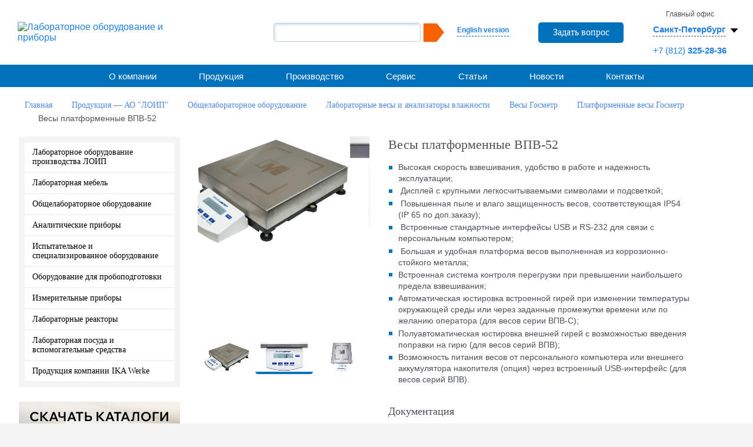

--- FILE ---
content_type: text/html; charset=UTF-8
request_url: https://loip.ru/catalog/obschelaboratornoe-oborudovanie/vesy-laboratornye/vesy-gosmetr/platformennye-vesy-gosmetr/vesy-platformennye-vpv-52/
body_size: 26650
content:
<!DOCTYPE html>
<html xmlns="http://www.w3.org/1999/xhtml" xml:lang="ru" lang="ru">
<head>
    
        <title>Весы платформенные ВПВ-52 купить от производителя ЛОИП</title>
<meta name="description" content="В каталоге представлен большой ассортимент оборудования, которое применяется на всех этапах проведения исследований в лабораториях. Весы платформенные ВПВ-52 в наличии по самой лучше цене, по всем вопросам обращайтесь к нашим менеджерам." />


        <meta http-equiv="Content-Type" content="text/html; charset=UTF-8" />
<meta name="robots" content="index, follow" />
<meta name="keywords" content="Лабораторное оборудование и приборы" />

<script data-skip-moving="true">(function(w, d) {var v = w.frameCacheVars = {"CACHE_MODE":"HTMLCACHE","storageBlocks":[],"dynamicBlocks":{"LkGdQn":"7262ba91571b","XEVOpk":"f1b1be9a9e5e","g8taYv":"7ebf3b2e7727","rIpOz9":"47018330f3ea","NMQc3w":"550a55bceaf9","basketitems-block":"d41d8cd98f00"},"AUTO_UPDATE":true,"AUTO_UPDATE_TTL":120,"version":2};var inv = false;if (v.AUTO_UPDATE === false){if (v.AUTO_UPDATE_TTL && v.AUTO_UPDATE_TTL > 0){var lm = Date.parse(d.lastModified);if (!isNaN(lm)){var td = new Date().getTime();if ((lm + v.AUTO_UPDATE_TTL * 1000) >= td){w.frameRequestStart = false;w.preventAutoUpdate = true;return;}inv = true;}}else{w.frameRequestStart = false;w.preventAutoUpdate = true;return;}}var r = w.XMLHttpRequest ? new XMLHttpRequest() : (w.ActiveXObject ? new w.ActiveXObject("Microsoft.XMLHTTP") : null);if (!r) { return; }w.frameRequestStart = true;var m = v.CACHE_MODE; var l = w.location; var x = new Date().getTime();var q = "?bxrand=" + x + (l.search.length > 0 ? "&" + l.search.substring(1) : "");var u = l.protocol + "//" + l.host + l.pathname + q;r.open("GET", u, true);r.setRequestHeader("BX-ACTION-TYPE", "get_dynamic");r.setRequestHeader("X-Bitrix-Composite", "get_dynamic");r.setRequestHeader("BX-CACHE-MODE", m);r.setRequestHeader("BX-CACHE-BLOCKS", v.dynamicBlocks ? JSON.stringify(v.dynamicBlocks) : "");if (inv){r.setRequestHeader("BX-INVALIDATE-CACHE", "Y");}try { r.setRequestHeader("BX-REF", d.referrer || "");} catch(e) {}if (m === "APPCACHE"){r.setRequestHeader("BX-APPCACHE-PARAMS", JSON.stringify(v.PARAMS));r.setRequestHeader("BX-APPCACHE-URL", v.PAGE_URL ? v.PAGE_URL : "");}r.onreadystatechange = function() {if (r.readyState != 4) { return; }var a = r.getResponseHeader("BX-RAND");var b = w.BX && w.BX.frameCache ? w.BX.frameCache : false;if (a != x || !((r.status >= 200 && r.status < 300) || r.status === 304 || r.status === 1223 || r.status === 0)){var f = {error:true, reason:a!=x?"bad_rand":"bad_status", url:u, xhr:r, status:r.status};if (w.BX && w.BX.ready && b){BX.ready(function() {setTimeout(function(){BX.onCustomEvent("onFrameDataRequestFail", [f]);}, 0);});}w.frameRequestFail = f;return;}if (b){b.onFrameDataReceived(r.responseText);if (!w.frameUpdateInvoked){b.update(false);}w.frameUpdateInvoked = true;}else{w.frameDataString = r.responseText;}};r.send();var p = w.performance;if (p && p.addEventListener && p.getEntries && p.setResourceTimingBufferSize){var e = 'resourcetimingbufferfull';var h = function() {if (w.BX && w.BX.frameCache && w.BX.frameCache.frameDataInserted){p.removeEventListener(e, h);}else {p.setResourceTimingBufferSize(p.getEntries().length + 50);}};p.addEventListener(e, h);}})(window, document);</script>


<link href="https://fonts.googleapis.com/css?family=Roboto+Condensed:300italic,400italic,700italic,400,700,300&subset=latin,cyrillic" type="text/css"  rel="stylesheet" />
<link href="https://fonts.googleapis.com/css?family=Arimo&subset=latin,cyrillic" type="text/css"  rel="stylesheet" />
<link href="https://fonts.googleapis.com/css?family=PT+Sans+Narrow&subset=latin,cyrillic" type="text/css"  rel="stylesheet" />
<link href="/bitrix/js/ui/design-tokens/dist/ui.design-tokens.min.css?172700155023463" type="text/css"  rel="stylesheet" />
<link href="/bitrix/js/ui/fonts/opensans/ui.font.opensans.min.css?16787931422320" type="text/css"  rel="stylesheet" />
<link href="/bitrix/js/main/popup/dist/main.popup.bundle.min.css?175214968028056" type="text/css"  rel="stylesheet" />
<link href="/bitrix/cache/css/s1/main/page_1eb3e1fae8b9b6681b9bc4a8a8495aba/page_1eb3e1fae8b9b6681b9bc4a8a8495aba_v1.css?176822635149784" type="text/css"  rel="stylesheet" />
<link href="/bitrix/cache/css/s1/main/template_aca74d77f4a02c15fb33e8be72669995/template_aca74d77f4a02c15fb33e8be72669995_v1.css?1768226345196764" type="text/css"  data-template-style="true" rel="stylesheet" />
<script>if(!window.BX)window.BX={};if(!window.BX.message)window.BX.message=function(mess){if(typeof mess==='object'){for(let i in mess) {BX.message[i]=mess[i];} return true;}};</script>
<script>(window.BX||top.BX).message({"JS_CORE_LOADING":"Загрузка...","JS_CORE_NO_DATA":"- Нет данных -","JS_CORE_WINDOW_CLOSE":"Закрыть","JS_CORE_WINDOW_EXPAND":"Развернуть","JS_CORE_WINDOW_NARROW":"Свернуть в окно","JS_CORE_WINDOW_SAVE":"Сохранить","JS_CORE_WINDOW_CANCEL":"Отменить","JS_CORE_WINDOW_CONTINUE":"Продолжить","JS_CORE_H":"ч","JS_CORE_M":"м","JS_CORE_S":"с","JSADM_AI_HIDE_EXTRA":"Скрыть лишние","JSADM_AI_ALL_NOTIF":"Показать все","JSADM_AUTH_REQ":"Требуется авторизация!","JS_CORE_WINDOW_AUTH":"Войти","JS_CORE_IMAGE_FULL":"Полный размер"});</script>

<script src="/bitrix/js/main/core/core.min.js?1755605710229643"></script>

<script>BX.Runtime.registerExtension({"name":"main.core","namespace":"BX","loaded":true});</script>
<script>BX.setJSList(["\/bitrix\/js\/main\/core\/core_ajax.js","\/bitrix\/js\/main\/core\/core_promise.js","\/bitrix\/js\/main\/polyfill\/promise\/js\/promise.js","\/bitrix\/js\/main\/loadext\/loadext.js","\/bitrix\/js\/main\/loadext\/extension.js","\/bitrix\/js\/main\/polyfill\/promise\/js\/promise.js","\/bitrix\/js\/main\/polyfill\/find\/js\/find.js","\/bitrix\/js\/main\/polyfill\/includes\/js\/includes.js","\/bitrix\/js\/main\/polyfill\/matches\/js\/matches.js","\/bitrix\/js\/ui\/polyfill\/closest\/js\/closest.js","\/bitrix\/js\/main\/polyfill\/fill\/main.polyfill.fill.js","\/bitrix\/js\/main\/polyfill\/find\/js\/find.js","\/bitrix\/js\/main\/polyfill\/matches\/js\/matches.js","\/bitrix\/js\/main\/polyfill\/core\/dist\/polyfill.bundle.js","\/bitrix\/js\/main\/core\/core.js","\/bitrix\/js\/main\/polyfill\/intersectionobserver\/js\/intersectionobserver.js","\/bitrix\/js\/main\/lazyload\/dist\/lazyload.bundle.js","\/bitrix\/js\/main\/polyfill\/core\/dist\/polyfill.bundle.js","\/bitrix\/js\/main\/parambag\/dist\/parambag.bundle.js"]);
</script>
<script>BX.Runtime.registerExtension({"name":"ui.dexie","namespace":"BX.DexieExport","loaded":true});</script>
<script>BX.Runtime.registerExtension({"name":"ls","namespace":"window","loaded":true});</script>
<script>BX.Runtime.registerExtension({"name":"fx","namespace":"window","loaded":true});</script>
<script>BX.Runtime.registerExtension({"name":"fc","namespace":"window","loaded":true});</script>
<script>BX.Runtime.registerExtension({"name":"pull.protobuf","namespace":"BX","loaded":true});</script>
<script>BX.Runtime.registerExtension({"name":"rest.client","namespace":"window","loaded":true});</script>
<script>(window.BX||top.BX).message({"pull_server_enabled":"Y","pull_config_timestamp":1752149688,"shared_worker_allowed":"Y","pull_guest_mode":"N","pull_guest_user_id":0,"pull_worker_mtime":1752149655});(window.BX||top.BX).message({"PULL_OLD_REVISION":"Для продолжения корректной работы с сайтом необходимо перезагрузить страницу."});</script>
<script>BX.Runtime.registerExtension({"name":"pull.client","namespace":"BX","loaded":true});</script>
<script>BX.Runtime.registerExtension({"name":"pull","namespace":"window","loaded":true});</script>
<script>BX.Runtime.registerExtension({"name":"jquery","namespace":"window","loaded":true});</script>
<script>BX.Runtime.registerExtension({"name":"ui.design-tokens","namespace":"window","loaded":true});</script>
<script>BX.Runtime.registerExtension({"name":"ui.fonts.opensans","namespace":"window","loaded":true});</script>
<script>BX.Runtime.registerExtension({"name":"main.popup","namespace":"BX.Main","loaded":true});</script>
<script>BX.Runtime.registerExtension({"name":"popup","namespace":"window","loaded":true});</script>
<script>(window.BX||top.BX).message({"MAIN_USER_CONSENT_REQUEST_TITLE":"Согласие пользователя","MAIN_USER_CONSENT_REQUEST_BTN_ACCEPT":"Принимаю","MAIN_USER_CONSENT_REQUEST_BTN_REJECT":"Не принимаю","MAIN_USER_CONSENT_REQUEST_LOADING":"Загрузка..","MAIN_USER_CONSENT_REQUEST_ERR_TEXT_LOAD":"Не удалось загрузить текст соглашения."});</script>
<script>BX.Runtime.registerExtension({"name":"main_user_consent","namespace":"window","loaded":true});</script>
<script>(window.BX||top.BX).message({"LANGUAGE_ID":"ru","FORMAT_DATE":"DD.MM.YYYY","FORMAT_DATETIME":"DD.MM.YYYY HH:MI:SS","COOKIE_PREFIX":"BITRIX_SM","SERVER_TZ_OFFSET":"10800","UTF_MODE":"Y","SITE_ID":"s1","SITE_DIR":"\/"});</script>


<script src="/bitrix/js/ui/dexie/dist/dexie.bundle.min.js?1752149716102530"></script>
<script src="/bitrix/js/main/core/core_ls.min.js?17521496702683"></script>
<script src="/bitrix/js/main/core/core_fx.min.js?15383528949768"></script>
<script src="/bitrix/js/main/core/core_frame_cache.min.js?175214971610481"></script>
<script src="/bitrix/js/pull/protobuf/protobuf.min.js?167879243476433"></script>
<script src="/bitrix/js/pull/protobuf/model.min.js?167879243414190"></script>
<script src="/bitrix/js/rest/client/rest.client.min.js?16787924559240"></script>
<script src="/bitrix/js/pull/client/pull.client.min.js?175214965549849"></script>
<script src="/bitrix/js/main/jquery/jquery-1.12.4.min.js?167879316197163"></script>
<script src="/bitrix/js/main/popup/dist/main.popup.bundle.min.js?176242542067480"></script>
<script src="/bitrix/js/sng.up/script-up.js?15383528911026"></script>
<script>BX.setCSSList(["\/bitrix\/templates\/.default\/components\/bitrix\/catalog\/ru_catalog\/style.css","\/bitrix\/templates\/.default\/components\/bitrix\/catalog\/ru_catalog\/bitrix\/catalog.element\/.default\/style.css","\/bitrix\/templates\/main\/components\/bitrix\/main.userconsent.request\/popup\/user_consent.css","\/bitrix\/templates\/main\/libs\/fancybox\/jquery.fancybox.min.css","\/bitrix\/templates\/main\/css\/owl.carousel.css","\/bitrix\/templates\/main\/css\/owl.transitions.css","\/bitrix\/templates\/main\/css\/flexslider.css","\/bitrix\/templates\/main\/css\/reset.css","\/bitrix\/templates\/main\/libs\/jquery\/3.7.1\/jquery.mCustomScrollbar.min.css","\/bitrix\/templates\/main\/css\/style.css","\/bitrix\/templates\/main\/css\/media-queries.css","\/bitrix\/templates\/main\/css\/intlTelInput.min.css","\/bitrix\/templates\/main\/css\/my.css","\/bitrix\/templates\/main\/css\/custom.css","\/bitrix\/templates\/main\/css\/media.css","\/bitrix\/templates\/main\/libs\/slick\/1.8.1\/slick.css","\/bitrix\/templates\/main\/libs\/slick\/1.8.1\/slick-theme.css","\/bitrix\/components\/bitrix\/search.suggest.input\/templates\/.default\/style.css","\/bitrix\/templates\/.default\/components\/bitrix\/news.list\/ru_header_office\/style.css","\/bitrix\/templates\/.default\/components\/bitrix\/menu\/ru_topmenu\/style.css","\/bitrix\/templates\/main\/components\/bitrix\/breadcrumb\/crumb1\/style.css","\/bitrix\/templates\/.default\/components\/bitrix\/menu\/ru_leftmenu\/style.css","\/bitrix\/templates\/.default\/components\/bitrix\/news.list\/ru_banners\/style.css","\/bitrix\/templates\/.default\/components\/bitrix\/news.list\/ru_left_partners\/style.css","\/bitrix\/templates\/.default\/components\/bitrix\/system.pagenavigation\/modern_loip\/style.css","\/bitrix\/templates\/.default\/components\/bitrix\/menu\/footer\/style.css","\/bitrix\/templates\/main\/styles.css","\/bitrix\/templates\/main\/template_styles.css"]);</script>
<link rel='icon' type='image/x-icon' href='/bitrix/templates/main/favicon.ico' />
<link href='/favicon.ico' rel='icon' type='image/x-icon' />
<link href='/favicon.ico' rel='shortcut icon' type='image/x-icon' />
<meta name='viewport' content='width=device-width, initial-scale=1'>
<link rel='stylesheet' href='/bitrix/templates/main/css/iconize.css' media='all' type='text/css' />
<script>BX.message({'BTN_MESSAGE_ADD2BASKET':'Добавить в корзину','BTN_MESSAGE_CLOSE_CART_RESULT_POPUP':'Продолжить покупки','LEFT_SIDEBAR_OFFICE_TITLE':'Головной офис АО "ЛОиП"'})</script>
<link rel="canonical" href="https://loip.ru/catalog/obschelaboratornoe-oborudovanie/vesy-laboratornye/vesy-gosmetr/platformennye-vesy-gosmetr/vesy-platformennye-vpv-52/" />
<script>sng_up_button_opacity='100';sng_up_button_width='';sng_up_button='/bitrix/images/sng.up/up1.png'; sng_up_position ='center';sng_up_position_indent_x = '';sng_up_position_indent_y = '55'</script>
<link href='/bitrix/js/sng.up/style-up.css' type='text/css' rel='stylesheet' />



<script src="/bitrix/templates/main/libs/jquery/3.7.1/jquery-3.7.1.min.js?173226890287533"></script>
<script src="/bitrix/templates/main/libs/jquery/3.7.1/jquery.mCustomScrollbar.min.js?173235226940179"></script>
<script src="/bitrix/templates/main/libs/fancybox/jquery.fancybox.min.js?173235188668253"></script>
<script src="/bitrix/templates/main/js/user_consent.js?155550464410601"></script>
<script src="/bitrix/templates/main/js/intl-tel-input-master/intlTelInput.js?170654772794436"></script>
<script src="/bitrix/templates/main/js/jquery.mask.js?170248222622666"></script>
<script src="/bitrix/templates/main/libs/jquery/3.7.1/jquery.mask.min.js?17323526868327"></script>
<script src="/bitrix/templates/main/js/main_new.js?174306267921614"></script>
<script src="/bitrix/templates/main/libs/slick/1.8.1/slick.min.js?173235368042862"></script>
<script src="/bitrix/templates/main/libs/cookie/cookie.js?17340703711046"></script>
<script src="/bitrix/templates/main/js/hover.js?17422071583015"></script>
<script src="/bitrix/templates/main/js/area.js?17629673395218"></script>
<script src="/bitrix/templates/main/js/jquery.carouFredSel-6.2.1-packed.js?155550464254780"></script>
<script src="/bitrix/templates/main/js/owl.carousel.min.js?167955832423890"></script>
<script src="/bitrix/components/bitrix/search.suggest.input/templates/.default/script.min.js?17521496817997"></script>
<script src="/bitrix/templates/.default/components/bitrix/news.list/ru_header_office/script.js?17340767161111"></script>
<script src="/bitrix/templates/.default/components/bitrix/menu/ru_topmenu/script.js?1684239928248"></script>
<script src="/bitrix/templates/.default/components/bitrix/menu/footer/script.js?1684239928248"></script>
<script src="/bitrix/templates/.default/components/bitrix/catalog/ru_catalog/bitrix/catalog.element/.default/script.js?173338897088324"></script>
<script src="/bitrix/templates/main/components/bitrix/main.userconsent.request/popup/user_consent.js?161911545210593"></script>

        <script>
            $(document).ready(function(){
                $(function(){
                    $("a.loip_link_partner").fancybox();
                });
            });
        </script>
                <script async src="https://www.googletagmanager.com/gtag/js?id=UA-146885047-1"></script>
        <script>
            window.dataLayer = window.dataLayer || [];
            function gtag(){dataLayer.push(arguments);}
            gtag('js', new Date());

            gtag('config', 'UA-146885047-1');
        </script>
        <!-- Yandex.Metrika counter -->
<script data-skip-moving='true' type="text/javascript" >
   (function(m,e,t,r,i,k,a){m[i]=m[i]||function(){(m[i].a=m[i].a||[]).push(arguments)};
   m[i].l=1*new Date();
   for (var j = 0; j < document.scripts.length; j++) {if (document.scripts[j].src === r) { return; }}
   k=e.createElement(t),a=e.getElementsByTagName(t)[0],k.async=1,k.src=r,a.parentNode.insertBefore(k,a)})
   (window, document, "script", "https://mc.yandex.ru/metrika/tag.js", "ym");

   ym(92195895, "init", {
        clickmap:true,
        trackLinks:true,
        accurateTrackBounce:true,
        webvisor:true
   });
</script>
<noscript><div><img src="https://mc.yandex.ru/watch/92195895" style="position:absolute; left:-9999px;" alt="" /></div></noscript>
<!-- /Yandex.Metrika counter --><!-- Google tag (gtag.js) -->
<script data-skip-moving='true' async src="https://www.googletagmanager.com/gtag/js?id=UA-56585714-1"></script>
<script data-skip-moving='true'>
  window.dataLayer = window.dataLayer || [];
  function gtag(){dataLayer.push(arguments);}
  gtag('js', new Date());

  gtag('config', 'UA-56585714-1');
</script></head>

<body class="">

<div id="panel"></div>

<div id="page">

  <!--header begin-->
  <header class="header">
    <div class="header__row">
      <div class="header__col">
        <div class="logo">
          <a href="/" class="logo__link"><img src="/bitrix/templates/main/img/logo.png" width="309" height="66" class="logo__img desctop" alt="Лабораторное оборудование и приборы"></a>
        <a href="/" class="logo__link"><img src="/bitrix/templates/main/img/logo.png" width="278" height="59" class="logo__img mobile" alt="Лабораторное оборудование и приборы"></a>
        </div>
      </div>
      <div class="header__col header__col_right">
        <div class="search search_pc">
          <div class="lang">
            <a class="chose-lang" href="/en/">English version</a>
          </div>
                            <a class='btn-1 send_order' id='feedback' href='/forms/feedback.php'>Задать вопрос</a>
                <style>
                    .fancybox-slide--iframe .fancybox-content {
                        background: transparent;
                    }
                    iframe[src="/forms/feedback_new.php"],
                    iframe[src="/forms/feedback.php"] {
                        max-width: 580px;
                        /*max-height: 1101px;*/
                        /*max-height: 1201px;*/
                        padding: 10px;
                    }
                    iframe[src="/forms/anketa_vakansii_new.php"] {
                        max-width: 580px;
                        /*max-height: 576px;*/
                        /*max-height: 676px;*/
                        padding: 10px;
                    }
                    iframe[src="/about/3dvision/tours/tour_2_new/"],
                    iframe[src="/about/3dvision/tours/tour_3_new/"],
                    iframe[src="/about/3dvision/tours/tour_4_new/"],
                    iframe[src="/about/3dvision/tours/tour_5_new/"],
                    iframe[src="/about/3dvision/tours/tour_6_new/"] {
                        max-height: 830px;
                    }

                    @media (max-width: 800px) {
                        iframe[src="/about/3dvision/tours/tour_2_new/"],
                        iframe[src="/about/3dvision/tours/tour_3_new/"],
                        iframe[src="/about/3dvision/tours/tour_4_new/"],
                        iframe[src="/about/3dvision/tours/tour_5_new/"],
                        iframe[src="/about/3dvision/tours/tour_6_new/"] {
                            max-height: 600px;
                        }
                    }
                    @media (max-width: 600px) {
                        iframe[src="/about/3dvision/tours/tour_2_new/"],
                        iframe[src="/about/3dvision/tours/tour_3_new/"],
                        iframe[src="/about/3dvision/tours/tour_4_new/"],
                        iframe[src="/about/3dvision/tours/tour_5_new/"],
                        iframe[src="/about/3dvision/tours/tour_6_new/"] {
                            max-height: 570px;
                        }
                    }
                </style>
                
          <div class="search-form">
    <form action="/search/index.php">
      <div class="form__row">
                <script>
	BX.ready(function(){
		var input = BX("qplSKIW");
		if (input)
			new JsSuggest(input, 'pe:10,md5:,site:s1');
	});
</script>
<IFRAME
	style="width:0px; height:0px; border: 0px;"
	src="javascript:''"
	name="qplSKIW_div_frame"
	id="qplSKIW_div_frame"
></IFRAME><input
			size="15"
		name="q"
	id="qplSKIW"
	value=""
	class="search-suggest"
	type="text"
	autocomplete="off"
/>
                <input name="s" type="submit" value="" />
      </div>                
    </form>
</div>
        </div>
        <div class="addres"> 
    <span class="js_id3414 c1 office_num0 display_none">Главный офис</span>


    <a class="js_id3414 sel-s office_num0 display_none" href=""><span>Санкт-Петербург</span><svg xmlns="http://www.w3.org/2000/svg" width="30" height="30" viewBox="0 0 16 16">
            <path d="M8 10L4.5 6h7L8 10z" fill="#000"/>
        </svg></a>
    <p class="js_id3414 office_num0 display_none">
                                    <a class="header__phone" href="tel:+78123252836">+7 (812)<b> 325-28-36</b></a>
            </p>


    <span class="js_id3415 c1 office_num1 display_none">Представительство</span>


    <a class="js_id3415 sel-s office_num1 display_none" href=""><span>Москва</span><svg xmlns="http://www.w3.org/2000/svg" width="30" height="30" viewBox="0 0 16 16">
            <path d="M8 10L4.5 6h7L8 10z" fill="#000"/>
        </svg></a>
    <p class="js_id3415 office_num1 display_none">
                                    <a class="header__phone" href="tel:+74959406719">+7 (495)<b> 940-67-19 </b></a>
            </p>


    <span class="js_id3416 c1 office_num2 display_none">Представительство</span>


    <a class="js_id3416 sel-s office_num2 display_none" href=""><span>Краснодар</span><svg xmlns="http://www.w3.org/2000/svg" width="30" height="30" viewBox="0 0 16 16">
            <path d="M8 10L4.5 6h7L8 10z" fill="#000"/>
        </svg></a>
    <p class="js_id3416 office_num2 display_none">
                                    <a class="header__phone" href="tel:+78612101977">+7 (861)<b> 210-19-77  </b></a>
            </p>


    <span class="js_id3417 c1 office_num3 display_none">Представительство</span>


    <a class="js_id3417 sel-s office_num3 display_none" href=""><span>Уфа</span><svg xmlns="http://www.w3.org/2000/svg" width="30" height="30" viewBox="0 0 16 16">
            <path d="M8 10L4.5 6h7L8 10z" fill="#000"/>
        </svg></a>
    <p class="js_id3417 office_num3 display_none">
                                    <a class="header__phone" href="tel:+73472460124">+7 (347)<b> 246-01-24</b></a>
            </p>


    <span class="js_id3418 c1 office_num4 display_none">Представительство</span>


    <a class="js_id3418 sel-s office_num4 display_none" href=""><span>Новосибирск</span><svg xmlns="http://www.w3.org/2000/svg" width="30" height="30" viewBox="0 0 16 16">
            <path d="M8 10L4.5 6h7L8 10z" fill="#000"/>
        </svg></a>
    <p class="js_id3418 office_num4 display_none">
                                    <a class="header__phone" href="tel:+73833281390">+7 (383)<b> 328-13-90 </b></a>
            </p>


    <span class="js_id21801 c1 office_num5 display_none">Представительство</span>


    <a class="js_id21801 sel-s office_num5 display_none" href=""><span>Екатеринбург</span><svg xmlns="http://www.w3.org/2000/svg" width="30" height="30" viewBox="0 0 16 16">
            <path d="M8 10L4.5 6h7L8 10z" fill="#000"/>
        </svg></a>
    <p class="js_id21801 office_num5 display_none">
                                    <a class="header__phone" href="tel:+73433573310">+7 (343)<b> 357-33-10</b></a>
            </p>

<div class="over-chose">
    
        <a class="pointer js_my_city"  data-key="0" data-id="3414">

            Санкт-Петербург
        </a>
    
        <a class="pointer js_my_city"  data-key="1" data-id="3415">

            Москва
        </a>
    
        <a class="pointer js_my_city"  data-key="2" data-id="3416">

            Краснодар
        </a>
    
        <a class="pointer js_my_city"  data-key="3" data-id="3417">

            Уфа
        </a>
    
        <a class="pointer js_my_city"  data-key="4" data-id="3418">

            Новосибирск
        </a>
    
        <a class="pointer js_my_city"  data-key="5" data-id="21801">

            Екатеринбург
        </a>
    </div>
        </div>
      </div>
    </div>
  </header>
  <!--header end-->

  <div class="main-menu style1-menu">
    <div class="main-menu__row">
      <div class="main-menu__col">
        <button class="toggle__button toggle__button_menu">
          <img src="/bitrix/templates/main/img/menu.svg" class="toggle__img" alt="Меню">
        </button>
      </div>
      <div class="main-menu__col main-menu__col_right">
        <button class="toggle__button toggle__button_search">
          <img src="/bitrix/templates/main/img/search.svg" class="toggle__img" alt="Поиск">
        </button>
        <a class="toggle__button" href="/en/"><img src="/bitrix/templates/main/img/english.svg" class="toggle__img" alt="en"></a>
      </div>
      <div class="search search_mobile">
        <div class="search-form">
    <form action="/search/index.php">
      <div class="form__row">
                <script>
	BX.ready(function(){
		var input = BX("qT1YQ8m");
		if (input)
			new JsSuggest(input, 'pe:10,md5:,site:s1');
	});
</script>
<IFRAME
	style="width:0px; height:0px; border: 0px;"
	src="javascript:''"
	name="qT1YQ8m_div_frame"
	id="qT1YQ8m_div_frame"
></IFRAME><input
			size="15"
		name="q"
	id="qT1YQ8m"
	value=""
	class="search-suggest"
	type="text"
	autocomplete="off"
/>
                <input name="s" type="submit" value="" />
      </div>                
    </form>
</div>
      </div>
    </div>


  <div id="bxdynamic_LkGdQn_start" style="display:none"></div>
<!--ul >

			<li><a href="/about/">О компании</a></li>
		
			<li><a href="/about/company_now/">Компания сегодня</a></li>
		
			<li><a href="/about/history/">История</a></li>
		
			<li><a href="/about/politika/">Политика</a></li>
		
			<li><a href="/about/clients/">Клиенты</a></li>
		
			<li><a href="/about/partners/">Партнеры</a></li>
		
			<li><a href="/about/patents/">Сертификаты, товарные знаки, патенты</a></li>
		
			<li><a href="/about/news/">Новости</a></li>
		
			<li><a href="/about/vacancies/">Вакансии</a></li>
		
			<li><a href="/about/reliz-projects/">Реализованные проекты</a></li>
		
			<li><a href="/about/reviews/">Отзывы</a></li>
		
			<li class="active"><a href="/catalog/" >Продукция</a></li>
		
			<li><a href="/proizvodstvo/">Производство</a></li>
		
			<li><a href="/proizvodstvo/#производство_мебели">Производство лабораторной мебели</a></li>
		
			<li><a href="/proizvodstvo/#приборы">Производство лабораторных приборов</a></li>
		
			<li><a href="/proizvodstvo/#станки">Станочный парк</a></li>
		
			<li><a href="/proizvodstvo/#качество">Качество</a></li>
		
			<li><a href="/proizvodstvo/#разработки">Разработки</a></li>
		
			<li><a href="/service/">Сервис</a></li>
		
			<li><a href="/service/sertifikaty-servisnogo-obsluzhivaniya/">Сертификаты сервисного обслуживания</a></li>
		
			<li><a href="/articles/">Статьи</a></li>
		
			<li><a href="/about/news">Новости</a></li>
		
			<li><a href="/contacts/">Контакты</a></li>
		
			<li><a href="/contacts/skladi/">Склады</a></li>
		
			<li><a href="/contacts/belarus/">Представители в Республике Беларусь</a></li>
		
			<li><a href="/contacts/kazakhstan/">Представители в Республике Казахстан</a></li>
		

</ul-->



<ul id="main_menu">
			    
																										<li class="arrow"><a href="/about/" >О компании</a>
								<span class="toogle-block-title"></span>
								<ul class="toogle-block">
																						    
																										<li><a href="/about/company_now/">Компания сегодня</a></li>
																						    
																										<li><a href="/about/history/">История</a></li>
																						    
																										<li><a href="/about/politika/">Политика</a></li>
																						    
																										<li><a href="/about/clients/">Клиенты</a></li>
																						    
																										<li><a href="/about/partners/">Партнеры</a></li>
																						    
																										<li><a href="/about/patents/">Сертификаты, товарные знаки, патенты</a></li>
																						    
																										<li><a href="/about/news/">Новости</a></li>
																						    
																										<li><a href="/about/vacancies/">Вакансии</a></li>
																						    
																										<li><a href="/about/reliz-projects/">Реализованные проекты</a></li>
																						    
																										<li><a href="/about/reviews/">Отзывы</a></li>
																						    
									</ul></li>																										<li><a href="/catalog/" class="active">Продукция</a></li>
																						    
																										<li class="arrow"><a href="/proizvodstvo/" >Производство</a>
								<span class="toogle-block-title"></span>
								<ul class="toogle-block">
																						    
																										<li><a href="/proizvodstvo/#производство_мебели">Производство лабораторной мебели</a></li>
																						    
																										<li><a href="/proizvodstvo/#приборы">Производство лабораторных приборов</a></li>
																						    
																										<li><a href="/proizvodstvo/#станки">Станочный парк</a></li>
																						    
																										<li><a href="/proizvodstvo/#качество">Качество</a></li>
																						    
																										<li><a href="/proizvodstvo/#разработки">Разработки</a></li>
																						    
									</ul></li>																										<li class="arrow"><a href="/service/" >Сервис</a>
								<span class="toogle-block-title"></span>
								<ul class="toogle-block">
																						    
																										<li><a href="/service/sertifikaty-servisnogo-obsluzhivaniya/">Сертификаты сервисного обслуживания</a></li>
																						    
									</ul></li>																										<li><a href="/articles/" class="">Статьи</a></li>
																						    
																										<li><a href="/about/news" class="">Новости</a></li>
																						    
																										<li class="arrow"><a href="/contacts/" >Контакты</a>
								<span class="toogle-block-title"></span>
								<ul class="toogle-block">
																						    
																										<li><a href="/contacts/skladi/">Склады</a></li>
																						    
																										<li><a href="/contacts/belarus/">Представители в Республике Беларусь</a></li>
																						    
																										<li><a href="/contacts/kazakhstan/">Представители в Республике Казахстан</a></li>
																						
							</ul></li>					</ul>
<div id="bxdynamic_LkGdQn_end" style="display:none"></div></div>
  <section id="content">  <ul itemscope itemtype="http://schema.org/BreadcrumbList" class="navigation"><li itemprop="itemListElement" itemscope="" itemtype="http://schema.org/ListItem"><a  itemprop="item"   href="/" title="Главная"><span itemprop="name">Главная</span></a><meta itemprop="position" content="1"></li><li itemprop="itemListElement" itemscope="" itemtype="http://schema.org/ListItem"><a  itemprop="item"   href="/catalog/" title="Продукция — АО "ЛОИП""><span itemprop="name">Продукция — АО "ЛОИП"</span></a><meta itemprop="position" content="2"></li><li itemprop="itemListElement" itemscope="" itemtype="http://schema.org/ListItem"><a  itemprop="item"   href="/catalog/obschelaboratornoe-oborudovanie/" title="Общелабораторное оборудование"><span itemprop="name">Общелабораторное оборудование</span></a><meta itemprop="position" content="3"></li><li itemprop="itemListElement" itemscope="" itemtype="http://schema.org/ListItem"><a  itemprop="item"   href="/catalog/obschelaboratornoe-oborudovanie/vesy-laboratornye/" title="Лабораторные весы и анализаторы влажности"><span itemprop="name">Лабораторные весы и анализаторы влажности</span></a><meta itemprop="position" content="4"></li><li itemprop="itemListElement" itemscope="" itemtype="http://schema.org/ListItem"><a  itemprop="item"   href="/catalog/obschelaboratornoe-oborudovanie/vesy-laboratornye/vesy-gosmetr/" title="Весы Госметр"><span itemprop="name">Весы Госметр</span></a><meta itemprop="position" content="5"></li><li itemprop="itemListElement" itemscope="" itemtype="http://schema.org/ListItem"><a  itemprop="item"   href="/catalog/obschelaboratornoe-oborudovanie/vesy-laboratornye/vesy-gosmetr/platformennye-vesy-gosmetr/" title="Платформенные весы Госметр"><span itemprop="name">Платформенные весы Госметр</span></a><meta itemprop="position" content="6"></li><li itemprop="itemListElement" itemscope="" itemtype="http://schema.org/ListItem"><link itemprop="item" href=""><span itemprop="name">Весы платформенные ВПВ-52</span><meta itemprop="position" content="7"></li></ul>      <button class="sidebar__toggle r1111">Каталог</button>
    <div class="left-sidebar">
      <button class="close__sidebar">
        <img width="24" height="24" src="/bitrix/templates/main/img/close.svg" alt="Закрыть">
      </button>
            <div class="left-menu"> <div id="bxdynamic_XEVOpk_start" style="display:none"></div>        
        <ul >

        

            
            
                                    <li><a  href="/catalog/laboratornoe-oborudovanie-proizvodstva-loip/">Лабораторное оборудование производства ЛОИП</a>
                    <ul>
                
            
            

        

            
            
                
                                            <li><a  href="/catalog/laboratornoe-oborudovanie-proizvodstva-loip/priboryi-dlya-kontrolya-kachestva-nefteproduktov/">Приборы для контроля качества нефтепродуктов</a></li>
                    
                
            
            

        

            
            
                                    <li><a  href="/catalog/laboratornoe-oborudovanie-proizvodstva-loip/obschelaboratornoe-oborudovanie-loip/">Общелабораторное оборудование LOIP</a>
                    <ul>
                
            
            

        

            
            
                
                                            <li><a  href="/catalog/laboratornoe-oborudovanie-proizvodstva-loip/obschelaboratornoe-oborudovanie-loip/bani-vodyanyie/">Водяные бани лабораторные</a></li>
                    
                
            
            

        

            
            
                
                                            <li><a  href="/catalog/laboratornoe-oborudovanie-proizvodstva-loip/obschelaboratornoe-oborudovanie-loip/kolbonagrevateli/">Колбонагреватели</a></li>
                    
                
            
            

        

            
            
                
                                            <li><a  href="/catalog/laboratornoe-oborudovanie-proizvodstva-loip/obschelaboratornoe-oborudovanie-loip/nagrevatelnyie-plityi/">Нагревательные плиты</a></li>
                    
                
            
            

        

            
            
                
                                            <li><a  href="/catalog/laboratornoe-oborudovanie-proizvodstva-loip/obschelaboratornoe-oborudovanie-loip/peremeshivayuschie-ustroystva/">Перемешивающие устройства</a></li>
                    
                
            
            

        

            
            
                
                                            <li><a  href="/catalog/laboratornoe-oborudovanie-proizvodstva-loip/obschelaboratornoe-oborudovanie-loip/akvadistillyatory/">Аквадистилляторы</a></li>
                    
                
            
            

        

            
            
                
                                            <li><a  href="/catalog/laboratornoe-oborudovanie-proizvodstva-loip/obschelaboratornoe-oborudovanie-loip/peristalticheskiy-nasos/">Перистальтический насос</a></li>
                    
                
            
            

        

            
            
                
                                            <li><a  href="/catalog/laboratornoe-oborudovanie-proizvodstva-loip/obschelaboratornoe-oborudovanie-loip/vspomogatelnoe-oborudovanie/">Вспомогательное оборудование</a></li>
                    
                
            
            

        

                            </ul></li>            
            
                                    <li><a  href="/catalog/laboratornoe-oborudovanie-proizvodstva-loip/sushilnyie-shkafyi-i-mufelnyie-pechi-loip/">Сушильные шкафы и муфельные печи LOIP</a>
                    <ul>
                
            
            

        

            
            
                
                                            <li><a  href="/catalog/laboratornoe-oborudovanie-proizvodstva-loip/sushilnyie-shkafyi-i-mufelnyie-pechi-loip/mufelnyie-pechi-loip/">Муфельные печи лабораторные</a></li>
                    
                
            
            

        

            
            
                
                                            <li><a  href="/catalog/laboratornoe-oborudovanie-proizvodstva-loip/sushilnyie-shkafyi-i-mufelnyie-pechi-loip/sushilnyie-shkafyi-loip/">Сушильные шкафы LOIP</a></li>
                    
                
            
            

        

            
            
                
                                            <li><a  href="/catalog/laboratornoe-oborudovanie-proizvodstva-loip/sushilnyie-shkafyi-i-mufelnyie-pechi-loip/pechi-obzhigovye/">Печи шахтные</a></li>
                    
                
            
            

        

            
            
                
                                            <li><a  href="/catalog/laboratornoe-oborudovanie-proizvodstva-loip/sushilnyie-shkafyi-i-mufelnyie-pechi-loip/trubchatye-pechi-loip/">Трубчатые печи лабораторные</a></li>
                    
                
            
            

        

                            </ul></li>            
            
                                    <li><a  href="/catalog/laboratornoe-oborudovanie-proizvodstva-loip/laboratornye-termostaty-i-kriostaty/">Термостатирующее оборудование LOIP</a>
                    <ul>
                
            
            

        

            
            
                
                                            <li><a  href="/catalog/laboratornoe-oborudovanie-proizvodstva-loip/laboratornye-termostaty-i-kriostaty/termostatyi-serii-loip-lt-100/">Термостаты серии LOIP LT-100</a></li>
                    
                
            
            

        

            
            
                
                                            <li><a  href="/catalog/laboratornoe-oborudovanie-proizvodstva-loip/laboratornye-termostaty-i-kriostaty/termostatyi-serii-loip-lt-200/">Термостаты серии LOIP LT-200</a></li>
                    
                
            
            

        

            
            
                
                                            <li><a  href="/catalog/laboratornoe-oborudovanie-proizvodstva-loip/laboratornye-termostaty-i-kriostaty/termostatyi-serii-loip-lt-300/">Термостаты серии LOIP LT-300</a></li>
                    
                
            
            

        

            
            
                
                                            <li><a  href="/catalog/laboratornoe-oborudovanie-proizvodstva-loip/laboratornye-termostaty-i-kriostaty/termostatyi-serii-loip-lt-400/">Термостаты серии LOIP LT-400</a></li>
                    
                
            
            

        

            
            
                
                                            <li><a  href="/catalog/laboratornoe-oborudovanie-proizvodstva-loip/laboratornye-termostaty-i-kriostaty/nizkotemperaturnyie-termostatyi-serii-loip-ft/">Низкотемпературные термостаты (криостаты) серии LOIP FT</a></li>
                    
                
            
            

        

            
            
                
                                            <li><a  href="/catalog/laboratornoe-oborudovanie-proizvodstva-loip/laboratornye-termostaty-i-kriostaty/termostatyi-dlya-analiza-nefteproduktov/">Термостаты для анализа нефтепродуктов</a></li>
                    
                
            
            

        

            
            
                
                                            <li><a  href="/catalog/laboratornoe-oborudovanie-proizvodstva-loip/laboratornye-termostaty-i-kriostaty/pretsizionnyie-termostatiruyuschie-bani/">Прецизионные термостатирующие бани</a></li>
                    
                
            
            

        

            
            
                
                                            <li><a  href="/catalog/laboratornoe-oborudovanie-proizvodstva-loip/laboratornye-termostaty-i-kriostaty/aksessuaryi-dlya-termostatiruyuschih-ustroystv/">Аксессуары для термостатирующих устройств</a></li>
                    
                
            
            

        

            
            
                
                                            <li><a  href="/catalog/laboratornoe-oborudovanie-proizvodstva-loip/laboratornye-termostaty-i-kriostaty/termostat-kalibrovochnyiy-loip-lt-920/">Термостат калибровочный LOIP LT-920</a></li>
                    
                
            
            

        

                            </ul></li>            
            
                
                                            <li><a  href="/catalog/laboratornoe-oborudovanie-proizvodstva-loip/ustanovki-dlya-opredeleniya-azota-po-keldalyu/">Установки для определения азота по Кьельдалю</a></li>
                    
                
            
            

        

            
            
                
                                            <li><a  href="/catalog/laboratornoe-oborudovanie-proizvodstva-loip/oborudovanie-dlya-analiza-polimerov/">Оборудование LOIP для испытаний полимеров </a></li>
                    
                
            
            

        

            
            
                
                                            <li><a  href="/catalog/laboratornoe-oborudovanie-proizvodstva-loip/shkafy-tumby-bezopasnosti-dlya-khraneniya-lvzh/">Шкафы-тумбы безопасности для хранения ЛВЖ</a></li>
                    
                
            
            

        

                            </ul></li>            
            
                                    <li><a  href="/catalog/laboratornaya-mebel/">Лабораторная мебель</a>
                    <ul>
                
            
            

        

            
            
                                    <li><a  href="/catalog/laboratornaya-mebel/laboratornaya-mebel-serii-lab-pro-2015/">Лабораторная мебель серии ЛАБ-PRO </a>
                    <ul>
                
            
            

        

            
            
                
                                            <li><a  href="/catalog/laboratornaya-mebel/laboratornaya-mebel-serii-lab-pro-2015/vytyazhnye-shkafy/">Вытяжные шкафы лабораторные</a></li>
                    
                
            
            

        

            
            
                
                                            <li><a  href="/catalog/laboratornaya-mebel/laboratornaya-mebel-serii-lab-pro-2015/stoly-na-metallokarkase/">Столы на металлокаркасе</a></li>
                    
                
            
            

        

            
            
                
                                            <li><a  href="/catalog/laboratornaya-mebel/laboratornaya-mebel-serii-lab-pro-2015/stolyi-na-opornyih-tumbah/">Столы на опорных тумбах</a></li>
                    
                
            
            

        

            
            
                
                                            <li><a  href="/catalog/laboratornaya-mebel/laboratornaya-mebel-serii-lab-pro-2015/stoly-specializirovannye/">Столы специализированные</a></li>
                    
                
            
            

        

            
            
                
                                            <li><a  href="/catalog/laboratornaya-mebel/laboratornaya-mebel-serii-lab-pro-2015/stoly-moyki-stellaji-sushilnye/">Столы-мойки, стеллажи сушильные</a></li>
                    
                
            
            

        

            
            
                
                                            <li><a  href="/catalog/laboratornaya-mebel/laboratornaya-mebel-serii-lab-pro-2015/laboratornye-shkafy-khraneniya/">Лабораторные шкафы хранения </a></li>
                    
                
            
            

        

            
            
                
                                            <li><a  href="/catalog/laboratornaya-mebel/laboratornaya-mebel-serii-lab-pro-2015/tumby-khraneniya/">Тумбы хранения</a></li>
                    
                
            
            

        

            
            
                
                                            <li><a  href="/catalog/laboratornaya-mebel/laboratornaya-mebel-serii-lab-pro-2015/zontyi-vyityajnyie/">Зонты вытяжные</a></li>
                    
                
            
            

        

            
            
                
                                            <li><a  href="/catalog/laboratornaya-mebel/laboratornaya-mebel-serii-lab-pro-2015/vspomogatelnoe-oborudovanie-lab-pro/">Вспомогательное оборудование</a></li>
                    
                
            
            

        

            
            
                
                                            <li><a  href="/catalog/laboratornaya-mebel/laboratornaya-mebel-serii-lab-pro-2015/stellazhi-tekhnologicheskie-stoyki/">Стеллажи и технологические стойки для столов</a></li>
                    
                
            
            

        

                            </ul></li>            
            
                                    <li><a  href="/catalog/laboratornaya-mebel/laboratornaya-mebel-serii-lab-m/">Лабораторная мебель серии ЛАБ-М</a>
                    <ul>
                
            
            

        

            
            
                
                                            <li><a  href="/catalog/laboratornaya-mebel/laboratornaya-mebel-serii-lab-m/vytyazhnye-shkafy_LAB-M/">Вытяжные шкафы</a></li>
                    
                
            
            

        

            
            
                
                                            <li><a  href="/catalog/laboratornaya-mebel/laboratornaya-mebel-serii-lab-m/laboratornye-shkafy-khraneniya_LAB-M/">Лабораторные шкафы хранения</a></li>
                    
                
            
            

        

            
            
                
                                            <li><a  href="/catalog/laboratornaya-mebel/laboratornaya-mebel-serii-lab-m/stoly-moyki_LAB-M/">Мойки лабораторные</a></li>
                    
                
            
            

        

            
            
                
                                            <li><a  href="/catalog/laboratornaya-mebel/laboratornaya-mebel-serii-lab-m/stellazhi-dlya-stolov-na-metallokarkase/">Стеллажи для столов на металлокаркасе</a></li>
                    
                
            
            

        

            
            
                
                                            <li><a  href="/catalog/laboratornaya-mebel/laboratornaya-mebel-serii-lab-m/stoly-na-metallokarkase_LAB-M/">Столы на металлокаркасе</a></li>
                    
                
            
            

        

            
            
                
                                            <li><a  href="/catalog/laboratornaya-mebel/laboratornaya-mebel-serii-lab-m/stoly-na-opornykh-tumbakh-iz-ldsp/">Столы на опорных тумбах из ЛДСтП</a></li>
                    
                
            
            

        

            
            
                
                                            <li><a  href="/catalog/laboratornaya-mebel/laboratornaya-mebel-serii-lab-m/stoly-spetsializirovannye/">Столы специализированные</a></li>
                    
                
            
            

        

            
            
                
                                            <li><a  href="/catalog/laboratornaya-mebel/laboratornaya-mebel-serii-lab-m/tekhnologicheskie-stoyki-dlya-stolov-na-opornykh-tumbakh/">Технологические стойки для столов на опорных тумбах</a></li>
                    
                
            
            

        

            
            
                
                                            <li><a  href="/catalog/laboratornaya-mebel/laboratornaya-mebel-serii-lab-m/tumba-k-stolam-na-metallokarkase/">Тумбы к столам на металлокаркасе</a></li>
                    
                
            
            

        

                            </ul></li>            
            
                                    <li><a  href="/catalog/laboratornaya-mebel/laboratornaya-mebel-serii-lab/">Лабораторная мебель серии ЛАБ</a>
                    <ul>
                
            
            

        

            
            
                
                                            <li><a  href="/catalog/laboratornaya-mebel/laboratornaya-mebel-serii-lab/vyityajnyie-shkafy-LAB/">Шкафы вытяжные</a></li>
                    
                
            
            

        

            
            
                
                                            <li><a  href="/catalog/laboratornaya-mebel/laboratornaya-mebel-serii-lab/laboratornye-stoly/">Столы лабораторные серии ЛАБ</a></li>
                    
                
            
            

        

            
            
                
                                            <li><a  href="/catalog/laboratornaya-mebel/laboratornaya-mebel-serii-lab/pristennye-stoly/">Столы пристенные</a></li>
                    
                
            
            

        

            
            
                
                                            <li><a  href="/catalog/laboratornaya-mebel/laboratornaya-mebel-serii-lab/stoly-ostrovnye/">Столы островные</a></li>
                    
                
            
            

        

            
            
                
                                            <li><a  href="/catalog/laboratornaya-mebel/laboratornaya-mebel-serii-lab/stolyi-dlya-vesov/">Столы для весов серии ЛАБ</a></li>
                    
                
            
            

        

            
            
                
                                            <li><a  href="/catalog/laboratornaya-mebel/laboratornaya-mebel-serii-lab/stolyi-moyki/">Столы-мойки серии ЛАБ</a></li>
                    
                
            
            

        

            
            
                
                                            <li><a  href="/catalog/laboratornaya-mebel/laboratornaya-mebel-serii-lab/stoly-dlya-titrovaniya/">Столы для титрования</a></li>
                    
                
            
            

        

            
            
                
                                            <li><a  href="/catalog/laboratornaya-mebel/laboratornaya-mebel-serii-lab/stoly-dlya-mikroskopirovaniya/">Столы для микроскопирования</a></li>
                    
                
            
            

        

            
            
                
                                            <li><a  href="/catalog/laboratornaya-mebel/laboratornaya-mebel-serii-lab/pismennyie-i-kompyuternyie-stoly/">Письменные и компьютерные столы</a></li>
                    
                
            
            

        

            
            
                
                                            <li><a  href="/catalog/laboratornaya-mebel/laboratornaya-mebel-serii-lab/stoly-peredvijnyie/">Столы передвижные</a></li>
                    
                
            
            

        

            
            
                
                                            <li><a  href="/catalog/laboratornaya-mebel/laboratornaya-mebel-serii-lab/tumby/">Тумбы лабораторные</a></li>
                    
                
            
            

        

            
            
                
                                            <li><a  href="/catalog/laboratornaya-mebel/laboratornaya-mebel-serii-lab/shkafy-laboratornye/">Шкафы лабораторные</a></li>
                    
                
            
            

        

            
            
                
                                            <li><a  href="/catalog/laboratornaya-mebel/laboratornaya-mebel-serii-lab/shkafiy-navesnye/">Шкафы навесные</a></li>
                    
                
            
            

        

                            </ul></li>            
            
                
                                            <li><a  href="/catalog/laboratornaya-mebel/ofisnaya-mebel-serii-lab-om/">Офисная мебель серии ЛАБ-ОМ</a></li>
                    
                
            
            

        

            
            
                                    <li><a  href="/catalog/laboratornaya-mebel/shkafy-i-nijnie-tumby-bezopasnogo-hraneniya/">Шкафы и нижние тумбы безопасного хранения</a>
                    <ul>
                
            
            

        

            
            
                
                                            <li><a  href="/catalog/laboratornaya-mebel/shkafy-i-nijnie-tumby-bezopasnogo-hraneniya/nijnie-tumby-dlya-hraneniya-lvj/">Нижние тумбы для хранения ЛВЖ</a></li>
                    
                
            
            

        

            
            
                
                                            <li><a  href="/catalog/laboratornaya-mebel/shkafy-i-nijnie-tumby-bezopasnogo-hraneniya/shkafy-dlya-hraneniya-gazovyih-ballonov/">Шкафы для хранения газовых баллонов</a></li>
                    
                
            
            

        

            
            
                
                                            <li><a  href="/catalog/laboratornaya-mebel/shkafy-i-nijnie-tumby-bezopasnogo-hraneniya/shkafy-dlya-hraneniya-lvj/">Шкафы для хранения ЛВЖ</a></li>
                    
                
            
            

        

            
            
                
                                            <li><a  href="/catalog/laboratornaya-mebel/shkafy-i-nijnie-tumby-bezopasnogo-hraneniya/shkafy-i-tumby-dlya-khraneniya-opasnykh-zhidkostey/">Шкафы и тумбы для хранения опасных жидкостей</a></li>
                    
                
            
            

        

            
            
                
                                            <li><a  href="/catalog/laboratornaya-mebel/shkafy-i-nijnie-tumby-bezopasnogo-hraneniya/avtonomnye-ventilyatornye-ustanovki-dlya-shkafov-i-tumb/">Автономные вентиляторные установки для шкафов и тумб</a></li>
                    
                
            
            

        

                            </ul></li>            
            
                
                                            <li><a  href="/catalog/laboratornaya-mebel/rabochie-poverhnosti/">Рабочие поверхности</a></li>
                    
                
            
            

        

            
            
                
                                            <li><a  href="/catalog/laboratornaya-mebel/aksessuaryi-dlya-ventilyatsii/">Аксессуары для вентиляции</a></li>
                    
                
            
            

        

            
            
                                    <li><a  href="/catalog/laboratornaya-mebel/stulya-i-taburetyi-dlya-laboratoriy/">Лабораторные стулья и табуреты</a>
                    <ul>
                
            
            

        

            
            
                
                                            <li><a  href="/catalog/laboratornaya-mebel/stulya-i-taburetyi-dlya-laboratoriy/kresla-i-stulya-iz-plastika/">Кресла и стулья из пластика</a></li>
                    
                
            
            

        

            
            
                
                                            <li><a  href="/catalog/laboratornaya-mebel/stulya-i-taburetyi-dlya-laboratoriy/kresla-i-taburety-iz-poliuritana/">Кресла и табуреты из полиуретана</a></li>
                    
                
            
            

        

            
            
                
                                            <li><a  href="/catalog/laboratornaya-mebel/stulya-i-taburetyi-dlya-laboratoriy/kresla-i-taburety-iz-fanery/">Кресла и табуреты из фанеры</a></li>
                    
                
            
            

        

            
            
                
                                            <li><a  href="/catalog/laboratornaya-mebel/stulya-i-taburetyi-dlya-laboratoriy/stulya-i-taburety-iz-kozhzama/">Стулья и табуреты из кожзама</a></li>
                    
                
            
            

        

                            </ul></li>            
            
                
                                            <li><a  href="/catalog/laboratornaya-mebel/stulya-i-taburety-dlya-laboratoriy-frantsiya/">Стулья и табуреты для лабораторий (Франция)</a></li>
                    
                
            
            

        

            
            
                
                                            <li><a  href="/catalog/laboratornaya-mebel/krany-ventili-patrubki-slivnye-moyki/">Краны, вентили, патрубки, сливные мойки</a></li>
                    
                
            
            

        

                            </ul></li>            
            
                                    <li><a  href="/catalog/obschelaboratornoe-oborudovanie/">Общелабораторное оборудование</a>
                    <ul>
                
            
            

        

            
            
                                    <li><a  href="/catalog/obschelaboratornoe-oborudovanie/vesy-laboratornye/">Лабораторные весы и анализаторы влажности</a>
                    <ul>
                
            
            

        

            
            
                
                                            <li><a class="active_item" href="/catalog/obschelaboratornoe-oborudovanie/vesy-laboratornye/vesy-gosmetr/">Весы Госметр</a></li>
                    
                
            
            

        

            
            
                
                                            <li><a  href="/catalog/obschelaboratornoe-oborudovanie/vesy-laboratornye/vesy-kompanii-vibra/">Весы VIBRA (Shinko)</a></li>
                    
                
            
            

        

            
            
                
                                            <li><a  href="/catalog/obschelaboratornoe-oborudovanie/vesy-laboratornye/gravimetricheskie-analizatory-vlajnosti/">Гравиметрические анализаторы влажности</a></li>
                    
                
            
            

        

                            </ul></li>            
            
                                    <li><a  href="/catalog/obschelaboratornoe-oborudovanie/nagrevatelnoe_-ohlajdayuschee-i-termostatirueschee-oborudovanie_76734/">Нагревательное, охлаждающее и термостатируещее оборудование</a>
                    <ul>
                
            
            

        

            
            
                
                                            <li><a  href="/catalog/obschelaboratornoe-oborudovanie/nagrevatelnoe_-ohlajdayuschee-i-termostatirueschee-oborudovanie_76734/laboratornye-elektroplitki/">Лабораторные электроплитки</a></li>
                    
                
            
            

        

            
            
                
                                            <li><a  href="/catalog/obschelaboratornoe-oborudovanie/nagrevatelnoe_-ohlajdayuschee-i-termostatirueschee-oborudovanie_76734/kolbonagrevateli-laboratornye/">Колбонагреватели</a></li>
                    
                
            
            

        

            
            
                
                                            <li><a  href="/catalog/obschelaboratornoe-oborudovanie/nagrevatelnoe_-ohlajdayuschee-i-termostatirueschee-oborudovanie_76734/termobloki/">Термоблоки (сухие блочные нагреватели)</a></li>
                    
                
            
            

        

            
            
                
                                            <li><a  href="/catalog/obschelaboratornoe-oborudovanie/nagrevatelnoe_-ohlajdayuschee-i-termostatirueschee-oborudovanie_76734/vozdushnyie-termostatyi-i-inkubatoryi_76738/">Воздушные термостаты и инкубаторы</a></li>
                    
                
            
            

        

            
            
                
                                            <li><a  href="/catalog/obschelaboratornoe-oborudovanie/nagrevatelnoe_-ohlajdayuschee-i-termostatirueschee-oborudovanie_76734/vyisokotemperaturnyie-pechi_76735/">Высокотемпературные печи</a></li>
                    
                
            
            

        

            
            
                
                                            <li><a  href="/catalog/obschelaboratornoe-oborudovanie/nagrevatelnoe_-ohlajdayuschee-i-termostatirueschee-oborudovanie_76734/jidkostnyie-termostatyi-i-bani_76741/">Жидкостные термостаты и бани</a></li>
                    
                
            
            

        

            
            
                
                                            <li><a  href="/catalog/obschelaboratornoe-oborudovanie/nagrevatelnoe_-ohlajdayuschee-i-termostatirueschee-oborudovanie_76734/morozilnyie-kameryi_76740/">Лабораторные морозильники</a></li>
                    
                
            
            

        

            
            
                
                                            <li><a  href="/catalog/obschelaboratornoe-oborudovanie/nagrevatelnoe_-ohlajdayuschee-i-termostatirueschee-oborudovanie_76734/maslyanyie-bani_76746/">Масляные бани</a></li>
                    
                
            
            

        

            
            
                
                                            <li><a  href="/catalog/obschelaboratornoe-oborudovanie/nagrevatelnoe_-ohlajdayuschee-i-termostatirueschee-oborudovanie_76734/sterilizatoryi_76737/">Стерилизаторы</a></li>
                    
                
            
            

        

            
            
                
                                            <li><a  href="/catalog/obschelaboratornoe-oborudovanie/nagrevatelnoe_-ohlajdayuschee-i-termostatirueschee-oborudovanie_76734/sushilnyie-shkafyi_76736/">Сушильные шкафы лабораторные</a></li>
                    
                
            
            

        

                            </ul></li>            
            
                                    <li><a  href="/catalog/obschelaboratornoe-oborudovanie/peremeshivayuschie-ustroystva_76748/">Перемешивающие устройства</a>
                    <ul>
                
            
            

        

            
            
                
                                            <li><a  href="/catalog/obschelaboratornoe-oborudovanie/peremeshivayuschie-ustroystva_76748/vstryahivateli-_sheykeryi__76760/">Встряхиватели (шейкеры)</a></li>
                    
                
            
            

        

            
            
                
                                            <li><a  href="/catalog/obschelaboratornoe-oborudovanie/peremeshivayuschie-ustroystva_76748/magnitnyie-meshalki/">Магнитные лабораторные мешалки</a></li>
                    
                
            
            

        

            
            
                
                                            <li><a  href="/catalog/obschelaboratornoe-oborudovanie/peremeshivayuschie-ustroystva_76748/lopastnyie-meshalki_76762/">Лопастные мешалки</a></li>
                    
                
            
            

        

                            </ul></li>            
            
                                    <li><a  href="/catalog/obschelaboratornoe-oborudovanie/apparatura-dlya-podgotovki-chistoy-vody/">Аппаратура для подготовки чистой воды</a>
                    <ul>
                
            
            

        

            
            
                
                                            <li><a  href="/catalog/obschelaboratornoe-oborudovanie/apparatura-dlya-podgotovki-chistoy-vody/distillyatory/">Аквадистилляторы, дистилляторы</a></li>
                    
                
            
            

        

            
            
                
                                            <li><a  href="/catalog/obschelaboratornoe-oborudovanie/apparatura-dlya-podgotovki-chistoy-vody/bidistillyatoryi_76766/">Бидистилляторы</a></li>
                    
                
            
            

        

                            </ul></li>            
            
                
                                            <li><a  href="/catalog/obschelaboratornoe-oborudovanie/rotatsionnyie-ispariteli/">Ротационные испарители</a></li>
                    
                
            
            

        

            
            
                                    <li><a  href="/catalog/obschelaboratornoe-oborudovanie/vakuumnaya-tehnika_76753/">Лабораторные вакуумные насосы</a>
                    <ul>
                
            
            

        

            
            
                
                                            <li><a  href="/catalog/obschelaboratornoe-oborudovanie/vakuumnaya-tehnika_76753/otechestvennyie-nasosyi_76768/">Отечественные насосы</a></li>
                    
                
            
            

        

                            </ul></li>            
            
                
                                            <li><a  href="/catalog/obschelaboratornoe-oborudovanie/tsentrifugi_76754/">Центрифуги лабораторные</a></li>
                    
                
            
            

        

            
            
                
                                            <li><a  href="/catalog/obschelaboratornoe-oborudovanie/ustroystva-dlya-dozirovaniya-i-perekachki-jidkostey_76755/">Устройства для дозирования</a></li>
                    
                
            
            

        

            
            
                
                                            <li><a  href="/catalog/obschelaboratornoe-oborudovanie/ustroystva-dlya-ochistki_-myitya-i-sushki-oborudovaniya_76756/">Устройства для очистки, мытья и сушки оборудования</a></li>
                    
                
            
            

        

            
            
                
                                            <li><a  href="/catalog/obschelaboratornoe-oborudovanie/oborudovanie-dlya-chistyih-pomescheniy_76757/">Оборудование для чистых помещений</a></li>
                    
                
            
            

        

            
            
                
                                            <li><a  href="/catalog/obschelaboratornoe-oborudovanie/perchatochnye-boksy/">Перчаточные боксы</a></li>
                    
                
            
            

        

            
            
                
                                            <li><a  href="/catalog/obschelaboratornoe-oborudovanie/mikroskopy/">Микроскопы лабораторные</a></li>
                    
                
            
            

        

            
            
                                    <li><a  href="/catalog/obschelaboratornoe-oborudovanie/pribory-vakuumnogo-i-napornogo-filtrovaniya-dlya-laboratornykh-issledovaniy/">Приборы вакуумного и напорного фильтрования</a>
                    <ul>
                
            
            

        

            
            
                
                                            <li><a  href="/catalog/obschelaboratornoe-oborudovanie/pribory-vakuumnogo-i-napornogo-filtrovaniya-dlya-laboratornykh-issledovaniy/virusologicheskie-issledovaniya/">Вирусологические исследования</a></li>
                    
                
            
            

        

            
            
                
                                            <li><a  href="/catalog/obschelaboratornoe-oborudovanie/pribory-vakuumnogo-i-napornogo-filtrovaniya-dlya-laboratornykh-issledovaniy/gravimetricheskie-issledovaniya/">Гравиметрические исследования</a></li>
                    
                
            
            

        

            
            
                
                                            <li><a  href="/catalog/obschelaboratornoe-oborudovanie/pribory-vakuumnogo-i-napornogo-filtrovaniya-dlya-laboratornykh-issledovaniy/mikrobiologicheskie-issledovaniya/">Микробиологические исследования</a></li>
                    
                
            
            

        

            
            
                
                                            <li><a  href="/catalog/obschelaboratornoe-oborudovanie/pribory-vakuumnogo-i-napornogo-filtrovaniya-dlya-laboratornykh-issledovaniy/mutnost-i-tsvetnost/">Мутность и цветность</a></li>
                    
                
            
            

        

            
            
                
                                            <li><a  href="/catalog/obschelaboratornoe-oborudovanie/pribory-vakuumnogo-i-napornogo-filtrovaniya-dlya-laboratornykh-issledovaniy/opredelenie-chistoty-masel-i-topliv/">Определение чистоты масел и топлив</a></li>
                    
                
            
            

        

            
            
                
                                            <li><a  href="/catalog/obschelaboratornoe-oborudovanie/pribory-vakuumnogo-i-napornogo-filtrovaniya-dlya-laboratornykh-issledovaniy/parazitologicheskie-issledovaniya/">Паразитологические исследования</a></li>
                    
                
            
            

        

                            </ul></li></ul></li>            
            
                                    <li><a  href="/catalog/analiticheskie-pribory/">Аналитические приборы</a>
                    <ul>
                
            
            

        

            
            
                                    <li><a  href="/catalog/analiticheskie-pribory/opticheskie-pribory/">Оптические приборы</a>
                    <ul>
                
            
            

        

            
            
                
                                            <li><a  href="/catalog/analiticheskie-pribory/opticheskie-pribory/refraktometryi_76706/">Рефрактометры</a></li>
                    
                
            
            

        

            
            
                
                                            <li><a  href="/catalog/analiticheskie-pribory/opticheskie-pribory/fluorimetricheskie-analizatoryi_76707/">Флуориметрические анализаторы</a></li>
                    
                
            
            

        

            
            
                
                                            <li><a  href="/catalog/analiticheskie-pribory/opticheskie-pribory/polyarimetryi_84908/">Поляриметры</a></li>
                    
                
            
            

        

                            </ul></li>            
            
                                    <li><a  href="/catalog/analiticheskie-pribory/spektrometry-i-spektrofotometry/">Спектрофотометры и спектрометры </a>
                    <ul>
                
            
            

        

            
            
                
                                            <li><a  href="/catalog/analiticheskie-pribory/spektrometry-i-spektrofotometry/atomno-absorbtsionnyie-spektrometryi_76710/">Атомно-абсорбционные спектрометры</a></li>
                    
                
            
            

        

            
            
                
                                            <li><a  href="/catalog/analiticheskie-pribory/spektrometry-i-spektrofotometry/spektrofotometry/">Спектрофотометры УФ-видимой области спектра</a></li>
                    
                
            
            

        

            
            
                
                                            <li><a  href="/catalog/analiticheskie-pribory/spektrometry-i-spektrofotometry/rentgeno-fluorestsentnyie-priboryi_76711/">Рентгено-флуоресцентные приборы</a></li>
                    
                
            
            

        

            
            
                
                                            <li><a  href="/catalog/analiticheskie-pribory/spektrometry-i-spektrofotometry/ik-fure-spektrofotometryi_83359/">ИК-Фурье спектрофотометры</a></li>
                    
                
            
            

        

            
            
                
                                            <li><a  href="/catalog/analiticheskie-pribory/spektrometry-i-spektrofotometry/spektrometryi-s-induktsionno-svyazannoy-plazmoy_84934/">Спектрометры с индукционно связанной плазмой</a></li>
                    
                
            
            

        

                            </ul></li>            
            
                
                                            <li><a  href="/catalog/analiticheskie-pribory/titratory/">Титраторы</a></li>
                    
                
            
            

        

            
            
                                    <li><a  href="/catalog/analiticheskie-pribory/chromatografy/">Хроматографы. Хроматографическое оборудование.</a>
                    <ul>
                
            
            

        

            
            
                
                                            <li><a  href="/catalog/analiticheskie-pribory/chromatografy/oborudovanie-dlya-gazovoy-hromatografii_76719/">Оборудование для газовой хроматографии</a></li>
                    
                
            
            

        

            
            
                
                                            <li><a  href="/catalog/analiticheskie-pribory/chromatografy/oborudovanie-dlya-jidkostnoy-hromatografii_76720/">Оборудование для жидкостной хроматографии</a></li>
                    
                
            
            

        

                            </ul></li>            
            
                                    <li><a  href="/catalog/analiticheskie-pribory/elektrohimicheskie-priboryi_76723/">Электрохимические приборы</a>
                    <ul>
                
            
            

        

            
            
                
                                            <li><a  href="/catalog/analiticheskie-pribory/elektrohimicheskie-priboryi_76723/rn-metryi-i-ionomeryi_76724/">pH-метры и иономеры</a></li>
                    
                
            
            

        

            
            
                
                                            <li><a  href="/catalog/analiticheskie-pribory/elektrohimicheskie-priboryi_76723/kislorodomeryi-_oksimetryi__4034/">Кислородомеры (оксиметры)</a></li>
                    
                
            
            

        

            
            
                
                                            <li><a  href="/catalog/analiticheskie-pribory/elektrohimicheskie-priboryi_76723/konduktometryi_76726/">Кондуктометры лабораторные</a></li>
                    
                
            
            

        

            
            
                
                                            <li><a  href="/catalog/analiticheskie-pribory/elektrohimicheskie-priboryi_76723/mnogoparametrovyie-elektrohimicheskie-priboryi_76727/">Многопараметровые электрохимические приборы</a></li>
                    
                
            
            

        

            
            
                
                                            <li><a  href="/catalog/analiticheskie-pribory/elektrohimicheskie-priboryi_76723/voltamperometricheskie-analizatoryi_4036/">Вольтамперометрические анализаторы</a></li>
                    
                
            
            

        

            
            
                
                                            <li><a  href="/catalog/analiticheskie-pribory/elektrohimicheskie-priboryi_76723/na-metry/">Na - метры</a></li>
                    
                
            
            

        

            
            
                
                                            <li><a  href="/catalog/analiticheskie-pribory/elektrohimicheskie-priboryi_76723/analizatory-rastvorennogo-vodoroda/">Анализаторы растворенного водорода</a></li>
                    
                
            
            

        

                            </ul></li>            
            
                
                                            <li><a  href="/catalog/analiticheskie-pribory/elementnyie-analizatoryi_84344/">Элементные анализаторы</a></li>
                    
                
            
            

        

            
            
                
                                            <li><a  href="/catalog/analiticheskie-pribory/sistemyi-kapillyarnogo-elektroforeza_4063/">Системы капиллярного электрофореза</a></li>
                    
                
            
            

        

            
            
                
                                            <li><a  href="/catalog/analiticheskie-pribory/kolorimetry-mutnomery/">Мутномеры, спектрофотометры, колориметры</a></li>
                    
                
            
            

        

                            </ul></li>            
            
                                    <li><a  href="/catalog/ispyitatelnoe-i-spetsializirovannoe-oborudovanie/">Испытательное и специализированное оборудование</a>
                    <ul>
                
            
            

        

            
            
                
                                            <li><a  href="/catalog/ispyitatelnoe-i-spetsializirovannoe-oborudovanie/oborudovanie-dlya-analiza-nefteproduktov_81277/">Оборудование для анализа нефтепродуктов</a></li>
                    
                
            
            

        

            
            
                                    <li><a  href="/catalog/ispyitatelnoe-i-spetsializirovannoe-oborudovanie/oborudovanie-dlya-ispyitaniy-polimerov_83703/">Оборудование для испытаний полимеров</a>
                    <ul>
                
            
            

        

            
            
                
                                            <li><a  href="/catalog/ispyitatelnoe-i-spetsializirovannoe-oborudovanie/oborudovanie-dlya-ispyitaniy-polimerov_83703/ispyitatelnoe-oborudovanie-goettfert_85653/">Испытательное оборудование Goettfert</a></li>
                    
                
            
            

        

            
            
                
                                            <li><a  href="/catalog/ispyitatelnoe-i-spetsializirovannoe-oborudovanie/oborudovanie-dlya-ispyitaniy-polimerov_83703/oborudovanie-loip-dlya-ispytaniy-polimerov/">Оборудование LOIP для испытаний полимеров</a></li>
                    
                
            
            

        

            
            
                
                                            <li><a  href="/catalog/ispyitatelnoe-i-spetsializirovannoe-oborudovanie/oborudovanie-dlya-ispyitaniy-polimerov_83703/ekstruzionnyi-plastometer/">Приборы для определения показателя текучести расплава (экструзионные пластомеры)</a></li>
                    
                
            
            

        

                            </ul></li>            
            
                
                                            <li><a  href="/catalog/ispyitatelnoe-i-spetsializirovannoe-oborudovanie/oborudovanie-dlya-granulometricheskogo-analiza-_rassevyi_-grohotyi_-sita__9/">Оборудование для гранулометрического анализа (рассевы, грохоты, сита)</a></li>
                    
                
            
            

        

            
            
                                    <li><a  href="/catalog/ispyitatelnoe-i-spetsializirovannoe-oborudovanie/oborudovanie-dlya-predpriyatiy-pischevoy-promyishlennosti_81276/">Оборудование для предприятий пищевой промышленности</a>
                    <ul>
                
            
            

        

            
            
                
                                            <li><a  href="/catalog/ispyitatelnoe-i-spetsializirovannoe-oborudovanie/oborudovanie-dlya-predpriyatiy-pischevoy-promyishlennosti_81276/analiz-azota-i-belka/">Анализ азота и белка</a></li>
                    
                
            
            

        

            
            
                
                                            <li><a  href="/catalog/ispyitatelnoe-i-spetsializirovannoe-oborudovanie/oborudovanie-dlya-predpriyatiy-pischevoy-promyishlennosti_81276/analiz-jirov_84450/">Анализ жиров</a></li>
                    
                
            
            

        

            
            
                
                                            <li><a  href="/catalog/ispyitatelnoe-i-spetsializirovannoe-oborudovanie/oborudovanie-dlya-predpriyatiy-pischevoy-promyishlennosti_81276/analiz-zerna_84451/">Анализ зерна</a></li>
                    
                
            
            

        

            
            
                
                                            <li><a  href="/catalog/ispyitatelnoe-i-spetsializirovannoe-oborudovanie/oborudovanie-dlya-predpriyatiy-pischevoy-promyishlennosti_81276/analiz-piva_84452/">Анализ пива</a></li>
                    
                
            
            

        

            
            
                
                                            <li><a  href="/catalog/ispyitatelnoe-i-spetsializirovannoe-oborudovanie/oborudovanie-dlya-predpriyatiy-pischevoy-promyishlennosti_81276/analiz-moloka_84453/">Анализ молока</a></li>
                    
                
            
            

        

            
            
                
                                            <li><a  href="/catalog/ispyitatelnoe-i-spetsializirovannoe-oborudovanie/oborudovanie-dlya-predpriyatiy-pischevoy-promyishlennosti_81276/analizatoryi-vlajnosti_84454/">Анализаторы влажности</a></li>
                    
                
            
            

        

                            </ul></li>            
            
                                    <li><a  href="/catalog/ispyitatelnoe-i-spetsializirovannoe-oborudovanie/oborudovanie-dlya-farmatsevticheskoy-promyishlennosti/">Оборудование для фармацевтической промышленности</a>
                    <ul>
                
            
            

        

            
            
                
                                            <li><a  href="/catalog/ispyitatelnoe-i-spetsializirovannoe-oborudovanie/oborudovanie-dlya-farmatsevticheskoy-promyishlennosti/stantsii-dlya-opredeleniya-rastvorimosti-teledyne-hanson-research/">Станции для определения растворимости Teledyne Hanson Research</a></li>
                    
                
            
            

        

            
            
                
                                            <li><a  href="/catalog/ispyitatelnoe-i-spetsializirovannoe-oborudovanie/oborudovanie-dlya-farmatsevticheskoy-promyishlennosti/ustanovki-dlya-opredeleniya-fizicheskikh-svoystv-farmatsevticheskikh-substantsiy/">Установки для определения физических свойств фармацевтических субстанций</a></li>
                    
                
            
            

        

            
            
                
                                            <li><a  href="/catalog/ispyitatelnoe-i-spetsializirovannoe-oborudovanie/oborudovanie-dlya-farmatsevticheskoy-promyishlennosti/sistemyi-transdermalnoy-diffuzii_85357/">Системы трансдермальной диффузии</a></li>
                    
                
            
            

        

            
            
                
                                            <li><a  href="/catalog/ispyitatelnoe-i-spetsializirovannoe-oborudovanie/oborudovanie-dlya-farmatsevticheskoy-promyishlennosti/ustanovki-dlya-opredeleniya-vremeni-raspadaemosti_85358/">Установки для определения времени распадаемости</a></li>
                    
                
            
            

        

            
            
                
                                            <li><a  href="/catalog/ispyitatelnoe-i-spetsializirovannoe-oborudovanie/oborudovanie-dlya-farmatsevticheskoy-promyishlennosti/ustanovki-dlya-opredeleniya-prochnosti-tabletok_85359/">Установки для определения прочности таблеток</a></li>
                    
                
            
            

        

            
            
                
                                            <li><a  href="/catalog/ispyitatelnoe-i-spetsializirovannoe-oborudovanie/oborudovanie-dlya-farmatsevticheskoy-promyishlennosti/ustanovki-dlya-opredeleniya-tolschinyi-tabletok_85361/">Установки для определения толщины таблеток</a></li>
                    
                
            
            

        

            
            
                
                                            <li><a  href="/catalog/ispyitatelnoe-i-spetsializirovannoe-oborudovanie/oborudovanie-dlya-farmatsevticheskoy-promyishlennosti/ustanovki-dlya-opredeleniya-istiraemosti-tabletok/">Установки для определения истираемости таблеток</a></li>
                    
                
            
            

        

            
            
                
                                            <li><a  href="/catalog/ispyitatelnoe-i-spetsializirovannoe-oborudovanie/oborudovanie-dlya-farmatsevticheskoy-promyishlennosti/reaktory-vyisokogo-davleniya/">Реакторы высокого давления</a></li>
                    
                
            
            

        

                            </ul></li></ul></li>            
            
                                    <li><a  href="/catalog/oborudovanie-dlya-probopodgotovki/">Оборудование для пробоподготовки</a>
                    <ul>
                
            
            

        

            
            
                                    <li><a  href="/catalog/oborudovanie-dlya-probopodgotovki/drobilno-melnichnoe-oborudovanie_76690/">Дробильно-мельничное оборудование</a>
                    <ul>
                
            
            

        

            
            
                
                                            <li><a  href="/catalog/oborudovanie-dlya-probopodgotovki/drobilno-melnichnoe-oborudovanie_76690/oborudovanie-kompanii-vibrotehnik_84887/">Оборудование компании Вибротехник</a></li>
                    
                
            
            

        

            
            
                
                                            <li><a  href="/catalog/oborudovanie-dlya-probopodgotovki/drobilno-melnichnoe-oborudovanie_76690/oborudovanie-kompanii-ika/">Оборудование компании IKA</a></li>
                    
                
            
            

        

                            </ul></li>            
            
                
                                            <li><a  href="/catalog/oborudovanie-dlya-probopodgotovki/probodeliteli_76692/">Прободелители</a></li>
                    
                
            
            

        

            
            
                
                                            <li><a  href="/catalog/oborudovanie-dlya-probopodgotovki/dispergatoryi-ultra-turrax/">Диспергаторы Ultra Turrax</a></li>
                    
                
            
            

        

            
            
                
                                            <li><a  href="/catalog/oborudovanie-dlya-probopodgotovki/smesiteli-prob_76694/">Смесители проб</a></li>
                    
                
            
            

        

            
            
                
                                            <li><a  href="/catalog/oborudovanie-dlya-probopodgotovki/pitateli_76695/">Питатели</a></li>
                    
                
            
            

        

            
            
                
                                            <li><a  href="/catalog/oborudovanie-dlya-probopodgotovki/oborudovanie-dlya-mineralizatsii_76696/">Оборудование для минерализации</a></li>
                    
                
            
            

        

                            </ul></li>            
            
                                    <li><a  href="/catalog/izmeritelnye-pribory/">Измерительные приборы</a>
                    <ul>
                
            
            

        

            
            
                                    <li><a  href="/catalog/izmeritelnye-pribory/termometryi_76642/">Термометры</a>
                    <ul>
                
            
            

        

            
            
                
                                            <li><a  href="/catalog/izmeritelnye-pribory/termometryi_76642/termometryi-steklyannyie_76142/">Термометры стеклянные жидкостные</a></li>
                    
                
            
            

        

            
            
                
                                            <li><a  href="/catalog/izmeritelnye-pribory/termometryi_76642/termometryi-elektronnyie_76644/">Термометры лабораторные электронные</a></li>
                    
                
            
            

        

            
            
                
                                            <li><a  href="/catalog/izmeritelnye-pribory/termometryi_76642/pirometryi_76645/">Пирометры</a></li>
                    
                
            
            

        

                            </ul></li>            
            
                
                                            <li><a  href="/catalog/izmeritelnye-pribory/viskozimetryi_76646/">Вискозиметры</a></li>
                    
                
            
            

        

            
            
                                    <li><a  href="/catalog/izmeritelnye-pribory/meteorologicheskie-priboryi_76662/">Метеорологические приборы</a>
                    <ul>
                
            
            

        

            
            
                
                                            <li><a  href="/catalog/izmeritelnye-pribory/meteorologicheskie-priboryi_76662/anemometryi_5111/">Анемометры</a></li>
                    
                
            
            

        

            
            
                
                                            <li><a  href="/catalog/izmeritelnye-pribory/meteorologicheskie-priboryi_76662/barometryi-aneroidyi_5112/">Барометры-анероиды</a></li>
                    
                
            
            

        

            
            
                
                                            <li><a  href="/catalog/izmeritelnye-pribory/meteorologicheskie-priboryi_76662/psihrometryi-i-gigrometryi_5113/">Психрометры и гигрометры</a></li>
                    
                
            
            

        

            
            
                
                                            <li><a  href="/catalog/izmeritelnye-pribory/meteorologicheskie-priboryi_76662/meteometryi_5114/">Метеометры</a></li>
                    
                
            
            

        

                            </ul></li>            
            
                
                                            <li><a  href="/catalog/izmeritelnye-pribory/izmeriteli-parametrov-elektricheskih-i-magnitnyih-poley_76663/">Измерители параметров электрических и магнитных полей</a></li>
                    
                
            
            

        

            
            
                
                                            <li><a  href="/catalog/izmeritelnye-pribory/izmeriteli-osveschennosti_76664/">Измерители освещенности</a></li>
                    
                
            
            

        

            
            
                
                                            <li><a  href="/catalog/izmeritelnye-pribory/priboryi-kontrolya-vozduha_76665/">Приборы контроля воздуха</a></li>
                    
                
            
            

        

            
            
                
                                            <li><a  href="/catalog/izmeritelnye-pribory/izmeriteli-parametrov-shuma-i-vibratsii_76666/">Измерители параметров шума и вибрации</a></li>
                    
                
            
            

        

            
            
                
                                            <li><a  href="/catalog/izmeritelnye-pribory/gazoanaliticheskoe-oborudovanie_76668/">Газоаналитическое оборудование</a></li>
                    
                
            
            

        

            
            
                
                                            <li><a  href="/catalog/izmeritelnye-pribory/mnogofunktsionalnyie-priboryi_81225/">Многофункциональные приборы</a></li>
                    
                
            
            

        

                            </ul></li>            
            
                
                                            <li><a  href="/catalog/laboratornyie-reaktoryi_10/">Лабораторные реакторы</a></li>
                    
                
            
            

        

            
            
                                    <li><a  href="/catalog/laboratornaya-posuda/">Лабораторная посуда и вспомогательные средства</a>
                    <ul>
                
            
            

        

            
            
                                    <li><a  href="/catalog/laboratornaya-posuda/laboratornaya-posuda-is-stekla-i-plastika/">Лабораторная посуда</a>
                    <ul>
                
            
            

        

            
            
                
                                            <li><a  href="/catalog/laboratornaya-posuda/laboratornaya-posuda-is-stekla-i-plastika/mernaya-laboratornaya-posuda-steklyannaya_-rossiya_82625/">Мерная лабораторная посуда стеклянная, Россия</a></li>
                    
                
            
            

        

            
            
                
                                            <li><a  href="/catalog/laboratornaya-posuda/laboratornaya-posuda-is-stekla-i-plastika/posuda-i-oborudovanie-laboratornyie-steklyannyie_-rossiya_81234/">Посуда и оборудование лабораторные стеклянные, Россия</a></li>
                    
                
            
            

        

                            </ul></li>            
            
                                    <li><a  href="/catalog/laboratornaya-posuda/sredstva-izmereniy-iz-stekla_76685/">Средства измерений из стекла</a>
                    <ul>
                
            
            

        

            
            
                
                                            <li><a  href="/catalog/laboratornaya-posuda/sredstva-izmereniy-iz-stekla_76685/areometryi_81239/">Ареометры лабораторные</a></li>
                    
                
            
            

        

            
            
                
                                            <li><a  href="/catalog/laboratornaya-posuda/sredstva-izmereniy-iz-stekla_76685/butirometryi_81246/">Бутирометры</a></li>
                    
                
            
            

        

            
            
                
                                            <li><a  href="/catalog/laboratornaya-posuda/sredstva-izmereniy-iz-stekla_76685/viskozimetryi_81247/">Вискозиметры</a></li>
                    
                
            
            

        

                            </ul></li>            
            
                                    <li><a  href="/catalog/laboratornaya-posuda/priboryi-i-apparatyi-iz-stekla_76687/">Приборы и аппараты из стекла</a>
                    <ul>
                
            
            

        

            
            
                
                                            <li><a  href="/catalog/laboratornaya-posuda/priboryi-i-apparatyi-iz-stekla_76687/priboryi-i-apparatyi-iz-stekla_-rossiya_81248/">Приборы и аппараты из стекла, Россия</a></li>
                    
                
            
            

        

                            </ul></li></ul></li>            
            
                                    <li><a  href="/catalog/ika/">Продукция компании IKA Werke</a>
                    <ul>
                
            
            

        

            
            
                
                                            <li><a  href="/catalog/ika/kalorimetry/">Калориметры IKA</a></li>
                    
                
            
            

        

            
            
                                    <li><a  href="/catalog/ika/magnitnye-meshalki-ika/">Магнитные мешалки IKA</a>
                    <ul>
                
            
            

        

            
            
                
                                            <li><a  href="/catalog/ika/magnitnye-meshalki-ika/magnitnye-meshalki-bez-nagreva/">Магнитные мешалки без подогрева</a></li>
                    
                
            
            

        

            
            
                
                                            <li><a  href="/catalog/ika/magnitnye-meshalki-ika/magnitnye-meshalki-s-nagrevom/">Магнитные мешалки с нагревом</a></li>
                    
                
            
            

        

                            </ul></li>            
            
                
                                            <li><a  href="/catalog/ika/verkhneprivodnye-meshalki-ika/">Верхнеприводные мешалки IKA </a></li>
                    
                
            
            

        

            
            
                
                                            <li><a  href="/catalog/ika/vstryakhivateli-ika/">Встряхиватели IKA</a></li>
                    
                
            
            

        

            
            
                
                                            <li><a  href="/catalog/ika/dispergatory-ika/">Диспергаторы IKA</a></li>
                    
                
            
            

        

            
            
                
                                            <li><a  href="/catalog/ika/melnitsy-ika/">Мельницы лабораторные IKA</a></li>
                    
                
            
            

        

            
            
                
                                            <li><a  href="/catalog/ika/dry-block-heater-ika/">Сухие нагревательные блоки IKA</a></li>
                    
                
            
            

        

            
            
                
                                            <li><a  href="/catalog/ika/maslyanye-bani-ika/">Масляные бани IKA</a></li>
                    
                
            
            

        

            
            
                
                                            <li><a  href="/catalog/ika/nagrevatelnye-plitki-ika/">Нагревательные плитки IKA</a></li>
                    
                
            
            

        

            
            
                
                                            <li><a  href="/catalog/ika/zhidkostnye-termostaty-ika/">Жидкостные термостаты IKA</a></li>
                    
                
            
            

        

            
            
                
                                            <li><a  href="/catalog/ika/tsentrifugi-ika/">Центрифуги IKA</a></li>
                    
                
            
            

        

            
            
                
                                            <li><a  href="/catalog/ika/rotatsionnye-ispariteli-ika/">Ротационные испарители IKA</a></li>
                    
                
            
            

        

            
            
                
                                            <li><a  href="/catalog/ika/cushilnye-shkafy-ika/">Cушильные шкафы IKA</a></li>
                    
                
            
            

        

            
            
                
                                            <li><a  href="/catalog/ika/vakuumnye-nasosy-ika/">Вакуумные насосы IKA</a></li>
                    
                
            
            

        

            
            
                
                                            <li><a  href="/catalog/ika/viskozimetry-ika/">Вискозиметры IKA</a></li>
                    
                
            
            

        

            
            
                
                                            <li><a  href="/catalog/ika/gomogenizatory-visokogo-davleniya/">Гомогенизаторы высокого давления</a></li>
                    
                
            
            

        

            
            
                
                                            <li><a  href="/catalog/ika/dozatory-ika/">Дозаторы IKA</a></li>
                    
                
            
            

        

            
            
                
                                            <li><a  href="/catalog/ika/inkubatory-ika-/">Инкубаторы IKA </a></li>
                    
                
            
            

        

            
            
                
                                            <li><a  href="/catalog/ika/laboratornye-reaktory-ika/">Лабораторные реакторы IKA</a></li>
                    
                
            
            

        

            
            
                
                                            <li><a  href="/catalog/ika/pilotnoe-oborudovanie-/">Пилотное оборудование IKA</a></li>
                    
                
            
            

        

            
            
                
                                            <li><a  href="/catalog/ika/sistemy-dlya-razlozheniya-ika/">Системы для разложения IKA</a></li>
                    
                
            
            

        

            
            
                
                                            <li><a  href="/catalog/ika/aksessuary-komplektuyushchie/">Аксессуары (Комплектующие)</a></li>
                    
                
            
            

        
        </ul>
            <div id="bxdynamic_XEVOpk_end" style="display:none"></div> </div>
 


	                    <a id="bx_651765591_3423" class="ban" href="/catalog/download/"><img src="/upload/resize_cache/iblock/e3e/vu8rq2uog5oe5idf1yazirar1lfxd5ps/300_400_1/SK_LOIP2.jpg" alt="Скачать каталоги"/></a>
    	                    <a id="bx_651765591_3424" class="ban" href="/about/reliz-projects/"><img src="/upload/resize_cache/iblock/6a0/o9tysg8fnagl4601wa0rgk3rwpdo0un2/300_400_1/RP_LOIP2.jpg" alt="Реализованные проекты"/></a>
    		  <!-- Компонент отключён -->

	      </div>

    <div class="main-text"> 	    	    

<script src="/bitrix/templates/main/js/intl-tel-input-master/intlTelInput.js"></script>
<script src="/bitrix/templates/main/js/jquery.mask.js"></script>
<script src="/bitrix/templates/main/js/country_mask.js"></script>

<link rel="stylesheet" href="/bitrix/templates/main/css/intlTelInput.min.css" media="all" type="text/css" />
<link rel="stylesheet" href="/bitrix/templates/main/css/my.css"/>

<div class="text-main-t no-pd js-element js-elementid46464" id="bx_117848907_46464"
data-elementid="46464" data-detailpageurl="/catalog/obschelaboratornoe-oborudovanie/vesy-laboratornye/vesy-gosmetr/platformennye-vesy-gosmetr/vesy-platformennye-vpv-52/" data-elementname="Весы платформенные ВПВ-52" data-curerntofferid="46464" >


            <style>
            div.catalog-slider_nav__item.slick-slide:not(.slick-active) {
                opacity: 1;
            }
            .catalog-slider_nav .slick-track {
                transform: translate3d(0, 0px, 0px) !important;
            }
        </style>
        
    <section class="slider_content roxy1">

        <div class="catalog-slider">

                            <div>
                    <a data-caption="Весы платформенные ВПВ-52"
                       class="slider_content_pic"
                       href="#popup_slide_0"
                       data-fancybox="sliderProduct">
                        <img src="/upload/iblock/739/0cur0waf1599bcr4laf51xdsfo44omg2/Gosmetr_19_VPV.jpg"
                             alt="Весы платформенные ВПВ-52_0">
                    </a>
                </div>

                            <div>
                    <a data-caption="Весы платформенные ВПВ-52 - панель управления"
                       class="slider_content_pic"
                       href="#popup_slide_1"
                       data-fancybox="sliderProduct">
                        <img src="/upload/iblock/d94/2nxcq22on2v3tigt0363nv5rsiurj3hj/Gosmetr_19_VPV_panel_upravleniya.jpg"
                             alt="Весы платформенные ВПВ-52_1">
                    </a>
                </div>

                            <div>
                    <a data-caption="Весы платформенные ВПВ-52 - вид сверху"
                       class="slider_content_pic"
                       href="#popup_slide_2"
                       data-fancybox="sliderProduct">
                        <img src="/upload/iblock/140/g75n5vfvlcknpyqtxnv2o8vxcufx2bqe/Gosmetr_19_VPV_vid_sverkhu.jpg"
                             alt="Весы платформенные ВПВ-52_2">
                    </a>
                </div>

                    </div>
        
            
                <div style="display: none" id="popup_slide_0">

                    <div class="popup_slide_content">

                        <div class="popup_slide_content__img">
                            <img src="/upload/iblock/739/0cur0waf1599bcr4laf51xdsfo44omg2/Gosmetr_19_VPV.jpg"
                                 alt="Весы платформенные ВПВ-52_0">
                        </div>

                        
                    </div>

                </div>

            
                <div style="display: none" id="popup_slide_1">

                    <div class="popup_slide_content">

                        <div class="popup_slide_content__img">
                            <img src="/upload/iblock/d94/2nxcq22on2v3tigt0363nv5rsiurj3hj/Gosmetr_19_VPV_panel_upravleniya.jpg"
                                 alt="Весы платформенные ВПВ-52_1">
                        </div>

                        
                    </div>

                </div>

            
                <div style="display: none" id="popup_slide_2">

                    <div class="popup_slide_content">

                        <div class="popup_slide_content__img">
                            <img src="/upload/iblock/140/g75n5vfvlcknpyqtxnv2o8vxcufx2bqe/Gosmetr_19_VPV_vid_sverkhu.jpg"
                                 alt="Весы платформенные ВПВ-52_2">
                        </div>

                        
                    </div>

                </div>

                                <div class="catalog-slider_nav">

                                    <div class="catalog-slider_nav__item">
                        <img src="/upload/resize_cache/iblock/739/0cur0waf1599bcr4laf51xdsfo44omg2/150_90_1/Gosmetr_19_VPV.jpg"
                             alt="Весы платформенные ВПВ-52_0">
                    </div>
                                    <div class="catalog-slider_nav__item">
                        <img src="/upload/resize_cache/iblock/d94/2nxcq22on2v3tigt0363nv5rsiurj3hj/150_90_1/Gosmetr_19_VPV_panel_upravleniya.jpg"
                             alt="Весы платформенные ВПВ-52_1">
                    </div>
                                    <div class="catalog-slider_nav__item">
                        <img src="/upload/resize_cache/iblock/140/g75n5vfvlcknpyqtxnv2o8vxcufx2bqe/150_90_1/Gosmetr_19_VPV_vid_sverkhu.jpg"
                             alt="Весы платформенные ВПВ-52_2">
                    </div>
                            </div>
                            <a class="btn-1 move_to_form cur-p">Сделать запрос</a>
            </section>
    <script src="https://cdn.jsdelivr.net/npm/@fancyapps/ui@5.0/dist/fancybox/fancybox.umd.js"></script>
    <link
            rel="stylesheet"
            href="https://cdn.jsdelivr.net/npm/@fancyapps/ui@5.0/dist/fancybox/fancybox.css"
    />
    <script>

        $(() => {
            $(document).ready(() => {

                $('.catalog-slider').slick({
                    slidesToShow: 1,
                    slidesToScroll: 1,
                    arrows: false,

                    autoplay: Boolean(1),
                    autoplaySpeed: "3000",
                    fade: false,
                    asNavFor: '.catalog-slider_nav',
                    speed: 300,
                    infinite: true,
                });

                $('.catalog-slider_nav').slick({
                    slidesToShow: 3,
                    slidesToScroll: 1,
                    //autoplay: true,
                    arrows: true,
                    asNavFor: '.catalog-slider',
                    dots: false,
                    centerMode: false,
                    focusOnSelect: true,
                    speed: 300,
                    infinite: true,
                    prevArrow: "<img src='https://loip.ru/bitrix/templates/main/img/nav-carousel-left.svg' class='slick_prev_custom_row'>",
                    nextArrow: "<img src='https://loip.ru/bitrix/templates/main/img/nav-carousel.svg' class='slick_next_custom_row'>",
                });

                // $('[data-fancybox3="sliderProduct"]').fancybox({
                //     groupAll: true
                // });
                // Fancybox.bind('[data-fancybox="sliderProduct"]', {
                //     groupAttr:true
                // });
                $('[data-fancybox="sliderProduct"]').fancybox({
                    //selector : '[data-fancybox3="sliderProduct"]',
                    backFocus : false,
                    autoFocus: true,
                    trapFocus: true,
                });
                // $().fancybox({
                //     selector : '[data-fancybox2="sliderProduct"]',
                //     backFocus : false,
                //     autoFocus: true,
                //     trapFocus: true,
                // });
                //console.log(Fancybox);
                console.log(100);

            })
        });

    </script>



    <div class="right-over-s item-inner">
        <h1>Весы платформенные ВПВ-52</h1>
		<div class="product-item-detail-info-container">
						<div class="product-item-detail-price-current" id="bx_117848907_46464_price">
											</div>
					</div>
		
					<div class="block_right"><div>
	<ul>
		<li>Высокая скорость взвешивания, удобство в работе и надежность эксплуатации;</li>
		<li>
		Дисплей с крупными легкосчитываемыми символами и подсветкой;</li>
		<li>
		Повышенная пыле и влаго защищенность весов, соответствующая IP54 (IP 65 по доп.заказу);</li>
		<li>
		Встроенные стандартные интерфейсы USB и RS-232 для связи с персональным компьютером;</li>
		<li>
		Большая и удобная платформа весов выполненная из коррозионно-стойкого металла; </li>
		<li>Встроенная система контроля перегрузки при превышении наибольшего предела взвешивания; </li>
		<li>Автоматическая юстировка встроенной гирей при изменении температуры окружающей среды или через заданные промежутки времени или по желанию оператора (для весов серии ВПВ-С); </li>
		<li>Полуавтоматическая юстировка внешней гирей с возможностью введения поправки на гирю (для весов серий ВПВ); </li>
		<li>Возможность питания весов от персонального компьютера или внешнего аккумулятора накопителя (опция) через встроенный USB-интерфейс (для весов серий ВПВ).</li>
	</ul>
</div></div>
		
                	<h2 style="margin-bottom: 0;">Документация</h2>
	        <div class="download">

	            	                	                	                	                <a class="upload_files" target="_blank" href="/upload/iblock/0ee/5c9q48luu1rcez6cmnn10y5nokt39j66/Rukovodstvo-po-ekspluatatsii.pdf">
	                    Руководство по эксплуатации	                </a>
	            	                	                	                	                <a class="upload_files" target="_blank" href="/upload/iblock/511/bdma4kpkgpuxax76vr7julhy0kufjyvi/Opisanie-tipa-SI.pdf">
	                    Описание типа СИ	                </a>
	            	                	                	                	                <a class="upload_files" target="_blank" href="/upload/iblock/fba/5c9p0tcwgqyfbtmepxydf7lnjdo18fyi/Svidetelstvo-ob-utverzhdenii-tipa-SI.pdf">
	                    Свидетельство об утверждении типа СИ	                </a>
	            	        </div>
                			<div class="clear"></div>
		



        <p><!--
<h2>Документация</h2>
<ul>
	<li><a title="Весы платформенные ВП - руководство по эксплуатации" href="/upload/medialibrary/dbd/oa537gj6eu0zhcnmpxeo3ia7xqw2dt8k/Gosmetr_VP_instruktsiya_sertif_30.pdf" target="_blank">Руководство по эксплуатации (pdf)</a> </li>
	<li><a title="Весы платформенные ВП - описание типа СИ " href="/upload/medialibrary/d53/1btejvmpuxigeisp5v1g1lowwz6bnmqv/Gosmetr_VP_opisanie-tipa-SI_sertif_32.pdf" target="_blank">Описание типа СИ (pdf)</a> </li>
	<li><a title="Весы платформенные ВП - сертификат об утверждении типа СИ " href="/upload/medialibrary/7b9/bf7iigfkyhur3pggbbw452ogfkc0xscd/Gosmetr_VP_svidetelstvo_SI_sertif_34.pdf" target="_blank">Свидетельство об утверждении типа СИ (pdf)</a></li>
</ul>
 <br>
 <br> -->
<h2>Технические характеристики</h2>
<table class="loitemtable">
<tbody>
<tr>
	<td>
		 Наибольший предел взвешивания, кг
	</td>
	<td>
		 52
	</td>
</tr>
<tr>
	<td>
		 Дискретность, г
	</td>
	<td>
		 1,0
	</td>
</tr>
<tr>
	<td>
		 Калибровка
	</td>
	<td>
		 внешняя
	</td>
</tr>
<tr>
	<td>
		 Наименьший предел взвешивания, г
	</td>
	<td>
		 50
	</td>
</tr>
<tr>
	<td>
		 Размер платформы, мм
	</td>
	<td>
		 350х320
	</td>
</tr>
<tr>
	<td>
		 Защита от пыли и влаги
	</td>
	<td>
		 IP54 (по заказу - IP65)
	</td>
</tr>
<tr>
	<td>
		 Пределы допускаемой погрешности в интервалах взвешивания при поверке по ГОСТ OIML R 76-1-2011, г
	</td>
	<td>
		 до 50 кг включ. - ±5;<br>
		 свыше 50 кг - ±10
	</td>
</tr>
<tr>
	<td>
		 Класс точности согласно ГОСТ OIML R 76-1-2011
	</td>
	<td>
		 II высокий
	</td>
</tr>
<tr>
	<td>
		 Время установления показаний, с, не более
	</td>
	<td>
		 3
	</td>
</tr>
<tr>
	<td>
		 Юстировочная гиря
	</td>
	<td>
		 20кгF2, не входит в базовый комплект поставки
	</td>
</tr>
<tr>
	<td>
		 Гарантия
	</td>
	<td>
		 7 лет
	</td>
</tr>
</tbody>
</table>
<h2>Прикладные программы взвешивания</h2>
<ul>
	<li style="margin-bottom: 0.15rem">Программа переключения единиц измерения в зависимости от области и страны применения</li>
	<li style="margin-bottom: 0.15rem">Режим суммирования, позволяющий последовательно взвешивать компоненты составных грузов с определением их общей массы, в т.ч. и превышающей НПВ</li>
	<li style="margin-bottom: 0.15rem">Программа подсчета количества однородных деталей</li>
	<li style="margin-bottom: 0.15rem">Программа взвешивания в процентах, позволяющая производить взвешивание в процентах от значения ранее взвешенной массы, принимаемой за 100%</li>
	<li style="margin-bottom: 0.15rem">Программа рецептурного взвешивания, позволяющая производить взвешивание многокомпонентной смеси (свободная рецептура - режим суммирования)</li>
	<li style="margin-bottom: 0.15rem">Программа определения массы нестабильных образцов</li>
	<li style="margin-bottom: 0.15rem">Функция компаратора (контроль массы по предельным отклонениям) </li>
</ul>
 <br>
<h2>Опции</h2>
<ul>
	<li>Калибровочная гиря 20кгF2</li>
	<li>Поддонный крюк для взвешивания под весами</li>
	<li>Мини-принтер</li>
	<li>Интерфейс Ethernet</li>
	<li>Повышенная защита от пыли и влаги</li>
	<li>Внешняя аккумуляторная батарея автономного питания</li>
	<li>Выносной пульт с возможностью индикации и управления весами ВП-2</li>
	<li>Выносной дисплей c кабелем длиной 1,5 м</li>
</ul>
 <br></p>

    </div>

    	
    <div class="clear"></div>
    
	
            	
        <div class="hh1"></div>
</div>
<script>
BX.message({
	MESS_BTN_BUY: 'Купить',
	MESS_BTN_ADD_TO_BASKET: 'Купить',
	MESS_NOT_AVAILABLE: 'Нет в наличии',
	TITLE_ERROR: 'Ошибка',
	TITLE_BASKET_PROPS: 'Свойства товара, добавляемые в корзину',
	BASKET_UNKNOWN_ERROR: 'Неизвестная ошибка при добавлении товара в корзину',
	BTN_SEND_PROPS: 'Выбрать',
	BTN_MESSAGE_CLOSE: 'Закрыть',
	SITE_ID: 's1'
});
</script>
<script>
	BX.message({
		ECONOMY_INFO_MESSAGE: 'Скидка #ECONOMY#',
		TITLE_ERROR: 'Ошибка',
		TITLE_BASKET_PROPS: 'Свойства товара, добавляемые в корзину',
		BASKET_UNKNOWN_ERROR: 'Неизвестная ошибка при добавлении товара в корзину',
		BTN_SEND_PROPS: 'Выбрать',
		BTN_MESSAGE_BASKET_REDIRECT: 'Перейти в корзину',
		BTN_MESSAGE_CLOSE: 'Закрыть',
		BTN_MESSAGE_CLOSE_POPUP: 'Продолжить покупки',
		TITLE_SUCCESSFUL: 'Товар добавлен в корзину',
		COMPARE_MESSAGE_OK: 'Товар добавлен в список сравнения',
		COMPARE_UNKNOWN_ERROR: 'При добавлении товара в список сравнения произошла ошибка',
		COMPARE_TITLE: 'Сравнение товаров',
		BTN_MESSAGE_COMPARE_REDIRECT: 'Перейти в список сравнения',
		PRODUCT_GIFT_LABEL: 'Подарок',
		PRICE_TOTAL_PREFIX: 'на сумму',
		RELATIVE_QUANTITY_MANY: 'много',
		RELATIVE_QUANTITY_FEW: 'мало',
		BTN_MESSAGE_ORDER: 'Заказать',
		SITE_ID: 's1'
	});

	var obbx_117848907_46464 = new JCCatalogElement({'CONFIG':{'USE_CATALOG':true,'SHOW_QUANTITY':false,'SHOW_PRICE':false,'SHOW_DISCOUNT_PERCENT':false,'SHOW_OLD_PRICE':false,'USE_PRICE_COUNT':false,'DISPLAY_COMPARE':'N','MAIN_PICTURE_MODE':'IMG','ADD_TO_BASKET_ACTION':['ADD'],'SHOW_CLOSE_POPUP':false,'SHOW_MAX_QUANTITY':'N','RELATIVE_QUANTITY_FACTOR':'','TEMPLATE_THEME':'blue','USE_STICKERS':true,'USE_SUBSCRIBE':false,'SHOW_SLIDER':false,'SLIDER_INTERVAL':'','ALT':'Весы платформенные ВПВ-52','TITLE':'Весы платформенные ВПВ-52','MAGNIFIER_ZOOM_PERCENT':'200','USE_ENHANCED_ECOMMERCE':'','DATA_LAYER_NAME':'','BRAND_PROPERTY':''},'VISUAL':{'ID':'bx_117848907_46464','DISCOUNT_PERCENT_ID':'bx_117848907_46464_dsc_pict','STICKER_ID':'bx_117848907_46464_sticker','BIG_SLIDER_ID':'bx_117848907_46464_big_slider','BIG_IMG_CONT_ID':'bx_117848907_46464_bigimg_cont','SLIDER_CONT_ID':'bx_117848907_46464_slider_cont','OLD_PRICE_ID':'bx_117848907_46464_old_price','PRICE_ID':'bx_117848907_46464_price','DISCOUNT_PRICE_ID':'bx_117848907_46464_price_discount','PRICE_TOTAL':'bx_117848907_46464_price_total','SLIDER_CONT_OF_ID':'bx_117848907_46464_slider_cont_','QUANTITY_ID':'bx_117848907_46464_quantity','QUANTITY_DOWN_ID':'bx_117848907_46464_quant_down','QUANTITY_UP_ID':'bx_117848907_46464_quant_up','QUANTITY_MEASURE':'bx_117848907_46464_quant_measure','QUANTITY_LIMIT':'bx_117848907_46464_quant_limit','BUY_LINK':'bx_117848907_46464_buy_link','ADD_BASKET_LINK':'bx_117848907_46464_add_basket_link','BASKET_ACTIONS_ID':'bx_117848907_46464_basket_actions','NOT_AVAILABLE_MESS':'bx_117848907_46464_not_avail','COMPARE_LINK':'bx_117848907_46464_compare_link','TREE_ID':'bx_117848907_46464_skudiv','DISPLAY_PROP_DIV':'bx_117848907_46464_sku_prop','DISPLAY_MAIN_PROP_DIV':'bx_117848907_46464_main_sku_prop','OFFER_GROUP':'bx_117848907_46464_set_group_','BASKET_PROP_DIV':'bx_117848907_46464_basket_prop','SUBSCRIBE_LINK':'bx_117848907_46464_subscribe','TABS_ID':'bx_117848907_46464_tabs','TAB_CONTAINERS_ID':'bx_117848907_46464_tab_containers','SMALL_CARD_PANEL_ID':'bx_117848907_46464_small_card_panel','TABS_PANEL_ID':'bx_117848907_46464_tabs_panel'},'PRODUCT_TYPE':'1','PRODUCT':{'ID':'46464','ACTIVE':'Y','PICT':{'ID':'37647','SRC':'/upload/iblock/739/0cur0waf1599bcr4laf51xdsfo44omg2/Gosmetr_19_VPV.jpg','WIDTH':'1024','HEIGHT':'649'},'NAME':'Весы платформенные ВПВ-52','SUBSCRIPTION':true,'ITEM_PRICE_MODE':'','ITEM_PRICES':[],'ITEM_PRICE_SELECTED':'','ITEM_QUANTITY_RANGES':[],'ITEM_QUANTITY_RANGE_SELECTED':'','ITEM_MEASURE_RATIOS':{'11674':{'ID':'11674','RATIO':'1','IS_DEFAULT':'Y','PRODUCT_ID':'46464'}},'ITEM_MEASURE_RATIO_SELECTED':'11674','SLIDER_COUNT':'1','SLIDER':[{'ID':'37647','SRC':'/upload/iblock/739/0cur0waf1599bcr4laf51xdsfo44omg2/Gosmetr_19_VPV.jpg','WIDTH':'1024','HEIGHT':'649'}],'CAN_BUY':false,'CHECK_QUANTITY':true,'QUANTITY_FLOAT':true,'MAX_QUANTITY':'0','STEP_QUANTITY':'1','CATEGORY':'Общелабораторное оборудование/Лабораторные весы и анализаторы влажности/Весы Госметр/Платформенные весы Госметр'},'BASKET':{'ADD_PROPS':false,'QUANTITY':'quantity','PROPS':'prop','EMPTY_PROPS':'','BASKET_URL':'/personal/cart/','ADD_URL_TEMPLATE':'/catalog/obschelaboratornoe-oborudovanie/vesy-laboratornye/vesy-gosmetr/platformennye-vesy-gosmetr/vesy-platformennye-vpv-52/?action=ADD2BASKET&id=#ID#','BUY_URL_TEMPLATE':'/catalog/obschelaboratornoe-oborudovanie/vesy-laboratornye/vesy-gosmetr/platformennye-vesy-gosmetr/vesy-platformennye-vpv-52/?action=BUY&id=#ID#'}});
</script>



<script>
BX.ready(
	BX.defer(function(){
		if (!!window.obbx_117848907_46464)
		{
			window.obbx_117848907_46464.allowViewedCount(true);
		}
	})
);
</script>


<p><a href="/catalog/obschelaboratornoe-oborudovanie/vesy-laboratornye/vesy-gosmetr/platformennye-vesy-gosmetr/" class="prev-link-s">Назад в раздел “Платформенные весы Госметр”</a></p>
<div class="hh1"></div>
<div class="inquiry_form" id="inquiryform">
    <div class="head">Запрос на продукцию Весы платформенные ВПВ-52</div>
    <div class="subhead">Если вы заинтересованы в приобретении товара или хотите задать вопрос, то заполните форму ниже:</div>
    <form name="iblock_add" action="/catalog/obschelaboratornoe-oborudovanie/vesy-laboratornye/vesy-gosmetr/platformennye-vesy-gosmetr/vesy-platformennye-vpv-52/" method="post" enctype="multipart/form-data">
        <div class="flex-wrap">
            <div class="flex-item">
                <div class="form__row">
                    <div class="form__label">Название организации<span class="starrequired">&nbsp*</span></div>
                    <div class="form__element">
                        <input class="inp" type="text" name="COMPANY" placeholder="Организация" required>
                    </div>
                </div>
                <div class="form__row">
                    <div class="form__label">Контактное лицо<span class="starrequired">&nbsp*</span></div>
                    <div class="form__element">
                        <input class="inp" type="text" name="FIO" placeholder="Фамилия Имя Отчество" required>
                    </div>
                </div>
                <div class="form__row">
                    <div class="form__label">Должность<span class="starrequired">&nbsp*</span></div>
                    <div class="form__element">
                        <input class="inp" type="text" name="POSITION" placeholder="Должность" required>
                    </div>
                </div>
                <div class="form__row">
                    <div class="form__label">Город<span class="starrequired">&nbsp*</span></div>
                    <div class="form__element">
                        <input class="inp" type="text" name="CITY" placeholder="Город" required>
                    </div>
                </div>
                <div class="form__row">
                    <div class="form__label">Адрес организации<span class="starrequired">&nbsp*</span></div>
                    <div class="form__element">
                        <input class="inp" type="text" name="ADDRESS" placeholder="Адрес" required>
                    </div>
                </div>
                <div class="form__row">
                    <div class="form__label">Телефон<span class="starrequired">&nbsp*</span></div>
                    <div class="form__element">
                        <input class="inp" type="text" name="PHONE" id="phoneProduct" required>
                    </div>
                </div>
                <div class="form__row">
                    <div class="form__label">Электронная почта<span class="starrequired">&nbsp*</span></div>
                    <div class="form__element">
                        <input class="inp" type="text" name="EMAIL" placeholder="E-mail" required>
                    </div>
                </div>
            </div>
            <div class="flex-item">
                <div class="form__row">
                    <div class="form__label w-100">Товар: Весы платформенные ВПВ-52</div>
                    <input type="hidden" name="PRODUCT" value="46464" required>
                </div>
                <div class="form__row">
                    <div class="form__label">Вопросы и комментарии</div>
                </div>
                <div class="form__row">
                    <div class="form__element">
                        <textarea name="TEXT"></textarea>
                    </div>
                </div>
                <div class="form__row">
                    <label data-bx-user-consent="{"id":1,"sec":"5v3kl0","autoSave":true,"actionUrl":"\/bitrix\/components\/bitrix\/main.userconsent.request\/ajax.php","replace":{"button_caption":"Отправить запрос","fields":["IP-адрес"]},"url":null,"required":null}" class="main-user-consent-request">
	<input type="checkbox" value="Y" checked name="IS_CONSEND">
	<a>Нажимая кнопку «Отправить запрос», я даю свое согласие на обработку моих персональных данных, в соответствии с Федеральным законом от 27.07.2006 года №152-ФЗ «О персональных данных», на условиях и для целей, определенных в Согласии на обработку персональных данных</a>
</label>
<script type="text/html" data-bx-template="main-user-consent-request-loader">
	<div class="main-user-consent-request-popup">
		<div class="main-user-consent-request-popup-cont">
			<div data-bx-head="" class="main-user-consent-request-popup-header"></div>
			<div class="main-user-consent-request-popup-body">
				<div data-bx-loader="" class="main-user-consent-request-loader">
					<svg class="main-user-consent-request-circular" viewBox="25 25 50 50">
						<circle class="main-user-consent-request-path" cx="50" cy="50" r="20" fill="none" stroke-width="1" stroke-miterlimit="10"></circle>
					</svg>
				</div>
				<div data-bx-content="" class="main-user-consent-request-popup-content">
					<div class="main-user-consent-request-popup-textarea-block">
						<textarea data-bx-textarea="" class="main-user-consent-request-popup-text"></textarea>
					</div>
					<div class="main-user-consent-request-popup-buttons">
						<span data-bx-btn-accept="" class="main-user-consent-request-popup-button main-user-consent-request-popup-button-acc">Y</span>
						<span data-bx-btn-reject="" class="main-user-consent-request-popup-button main-user-consent-request-popup-button-rej">N</span>
					</div>
				</div>
			</div>
		</div>
	</div>
</script>                </div>
            </div>
        </div>
        <div class="form__row send-response">
            <input class="form__button btn-1" type="submit" name="iblock_submit" value="Отправить запрос" />
        </div>
    </form>
</div>
 </div><!-- закрывающий <div class="main-text">-->

<div class="clear"></div>
</section>


<!--footer begin-->
<footer class="footer footer-new">
  <div class="footer__row">
    <div class="footer__column first ">

		<img class="footer-logo" loading="lazy" src="/images/logo_footer.jpg" alt="АО «Лабораторное Оборудование и Приборы»" style="width: 300px;">

      <div id="bxdynamic_g8taYv_start" style="display:none"></div>




<ul>
			    
																										<li><a href="/catalog/" class="active">Продукция</a></li>
																						    
																										<li><a href="/catalog/download/" class="">Каталоги</a></li>
																						
					</ul>
<div id="bxdynamic_g8taYv_end" style="display:none"></div>
    </div>

    <div class="footer__column menu">
      <div class="footer__title">Компания</div>
      <div id="bxdynamic_rIpOz9_start" style="display:none"></div>




<ul>
			    
																										<li><a href="/about/" class="">О компании</a></li>
																						    
																										<li><a href="/about/patents/" class="">Сертификаты</a></li>
																						    
																										<li><a href="/about/partners/" class="">Партнеры</a></li>
																						    
																										<li><a href="/about/reliz-projects/" class="">Реализованные проекты</a></li>
																						    
																										<li><a href="/about/reviews/" class="">Отзывы</a></li>
																						    
																										<li><a href="/about/vacancies/" class="">Вакансии</a></li>
																						
					</ul>
<div id="bxdynamic_rIpOz9_end" style="display:none"></div>    </div>

    <div class="footer__column menu">
      <div class="footer__title">Информация</div>
      <div id="bxdynamic_NMQc3w_start" style="display:none"></div>




<ul>
			    
																										<li><a href="/proizvodstvo/" class="">Производство</a></li>
																						    
																										<li><a href="/service/" class="">Сервис</a></li>
																						    
																										<li><a href="/service/stranitsa-121/" class="">Отдел рекламаций</a></li>
																						    
																										<li><a href="/about/news" class="">Новости</a></li>
																						
					</ul>
<div id="bxdynamic_NMQc3w_end" style="display:none"></div>    </div>

    <div class="footer__column contacts">
      <a href="/contacts/" class="footer__title">Контакты</a>

      <div class="addres">
      
    <span class="js_id3414 c1 office_num0 display_none">Главный офис</span>


    <a class="js_id3414 sel-s office_num0 display_none" href=""><span>Санкт-Петербург</span><svg xmlns="http://www.w3.org/2000/svg" width="30" height="30" viewBox="0 0 16 16">
            <path d="M8 10L4.5 6h7L8 10z" fill="#000"/>
        </svg></a>
    <p class="js_id3414 office_num0 display_none">
                                    <a class="header__phone" href="tel:+78123252836">+7 (812)<b> 325-28-36</b></a>
            </p>


    <span class="js_id3415 c1 office_num1 display_none">Представительство</span>


    <a class="js_id3415 sel-s office_num1 display_none" href=""><span>Москва</span><svg xmlns="http://www.w3.org/2000/svg" width="30" height="30" viewBox="0 0 16 16">
            <path d="M8 10L4.5 6h7L8 10z" fill="#000"/>
        </svg></a>
    <p class="js_id3415 office_num1 display_none">
                                    <a class="header__phone" href="tel:+74959406719">+7 (495)<b> 940-67-19 </b></a>
            </p>


    <span class="js_id3416 c1 office_num2 display_none">Представительство</span>


    <a class="js_id3416 sel-s office_num2 display_none" href=""><span>Краснодар</span><svg xmlns="http://www.w3.org/2000/svg" width="30" height="30" viewBox="0 0 16 16">
            <path d="M8 10L4.5 6h7L8 10z" fill="#000"/>
        </svg></a>
    <p class="js_id3416 office_num2 display_none">
                                    <a class="header__phone" href="tel:+78612101977">+7 (861)<b> 210-19-77  </b></a>
            </p>


    <span class="js_id3417 c1 office_num3 display_none">Представительство</span>


    <a class="js_id3417 sel-s office_num3 display_none" href=""><span>Уфа</span><svg xmlns="http://www.w3.org/2000/svg" width="30" height="30" viewBox="0 0 16 16">
            <path d="M8 10L4.5 6h7L8 10z" fill="#000"/>
        </svg></a>
    <p class="js_id3417 office_num3 display_none">
                                    <a class="header__phone" href="tel:+73472460124">+7 (347)<b> 246-01-24</b></a>
            </p>


    <span class="js_id3418 c1 office_num4 display_none">Представительство</span>


    <a class="js_id3418 sel-s office_num4 display_none" href=""><span>Новосибирск</span><svg xmlns="http://www.w3.org/2000/svg" width="30" height="30" viewBox="0 0 16 16">
            <path d="M8 10L4.5 6h7L8 10z" fill="#000"/>
        </svg></a>
    <p class="js_id3418 office_num4 display_none">
                                    <a class="header__phone" href="tel:+73833281390">+7 (383)<b> 328-13-90 </b></a>
            </p>


    <span class="js_id21801 c1 office_num5 display_none">Представительство</span>


    <a class="js_id21801 sel-s office_num5 display_none" href=""><span>Екатеринбург</span><svg xmlns="http://www.w3.org/2000/svg" width="30" height="30" viewBox="0 0 16 16">
            <path d="M8 10L4.5 6h7L8 10z" fill="#000"/>
        </svg></a>
    <p class="js_id21801 office_num5 display_none">
                                    <a class="header__phone" href="tel:+73433573310">+7 (343)<b> 357-33-10</b></a>
            </p>

<div class="over-chose">
    
        <a class="pointer js_my_city"  data-key="0" data-id="3414">

            Санкт-Петербург
        </a>
    
        <a class="pointer js_my_city"  data-key="1" data-id="3415">

            Москва
        </a>
    
        <a class="pointer js_my_city"  data-key="2" data-id="3416">

            Краснодар
        </a>
    
        <a class="pointer js_my_city"  data-key="3" data-id="3417">

            Уфа
        </a>
    
        <a class="pointer js_my_city"  data-key="4" data-id="3418">

            Новосибирск
        </a>
    
        <a class="pointer js_my_city"  data-key="5" data-id="21801">

            Екатеринбург
        </a>
    </div>
      </div>
      

      <a class="footer__mail" href="mailto:info@loip.ru">info@loip.ru</a>

    </div>

  </div>

  <div class="footer__row">
    <div class="copyright">

      <div class="copyright__text copyright__text_big">
        Copyright 2026 © АО "Лабораторное Оборудование и Приборы".
        <p class="copyright__text copyright__text_small">
          Перепечатка текста или фотографий без согласования с администрацией запрещена.        </p>

      </div>

      <p class="copyright__text copyright__text_big"><a style="color: #95989c;" href="/privacy_policy/">
          Политика конфиденциальности</a>
      </p>

      

    </div>
  </div>


</footer>
<!--footer end-->




</div>
<div class="overlay"></div>
<div id="bxdynamic_basketitems-block_start" style="display:none"></div><div id="bxdynamic_basketitems-block_end" style="display:none"></div>		
<!-- Yandex.Metrika counter -->
<script>
  (function(d, w, c) {
    (w[c] = w[c] || []).push(function() {
      try {
        w.yaCounter26962503 = new Ya.Metrika({
          id: 26962503,
          webvisor: true,
          clickmap: true,
          trackLinks: true,
          accurateTrackBounce: true
        });
      } catch (e) {}
    });

    var n = d.getElementsByTagName("script")[0],
      s = d.createElement("script"),
      f = function() {
        n.parentNode.insertBefore(s, n);
      };
    s.type = "text/javascript";
    s.async = true;
    s.src = (d.location.protocol == "https:" ? "https:" : "http:") + "//mc.yandex.ru/metrika/watch.js";

    if (w.opera == "[object Opera]") {
      d.addEventListener("DOMContentLoaded", f, false);
    } else {
      f();
    }
  })(document, window, "yandex_metrika_callbacks");
</script>
<noscript>
  <div><img src="//mc.yandex.ru/watch/26962503" style="position:absolute; left:-9999px;" alt="" /></div>
</noscript>
<!-- /Yandex.Metrika counter -->

<style>
    .descr a{
        display: inline;
    }
    .wiki-preview-container .wiki-preview-text {
        margin: 5px 0 0 0;
        font-size: 14px;
        color: #333;
        line-height: 1.4!important;
        text-align: left!important;
        padding-left: 5px!important;
        padding-right: 5px!important;
    }
</style>

</body>

</html>
<!--7a9813968621ce82fa4e1f165d923e71-->

--- FILE ---
content_type: text/css
request_url: https://loip.ru/bitrix/templates/main/css/my.css
body_size: 5739
content:
.iti__flag {background-image: url("icons/flags.png");}
@media (-webkit-min-device-pixel-ratio: 2), (min-resolution: 192dpi) {
  .iti__flag {background-image: url("icons/flags@2x.png");}
}
.iti--show-flags {
	width: 100%;
}
.iti__country-list li:before {
	display: none !important;
}
.iti__country-list li {
	text-indent: unset !important;
}
.inquiry_form .flex-wrap .flex-item .form__row .form__element .iti--show-flags input[name=PHONE] {
    padding: 19px 17px;
	border-radius: 8px;
}

/*News*/
.news-list{font-size: 14px;
    margin-bottom: 20px;
    position: relative;}
/*a.news-img{
    display: block;
    height: 91px;
    left:0;
    position: absolute;
    width: 155px;
    float: left;
    margin-right: 20px;
}*/
/*.news-content{line-height: 17px;
    overflow: hidden;
    padding-left: 165px;}*/
i.news-date{display: block;
width:100%;
padding-bottom: 5px;
font-size: 12px;
}
/*.news-name{
	display: block;
	color: #0072BC;
    text-decoration: underline;
    padding-bottom: 5px;}*/
    /*Archive*/
        .archive{
	 margin-bottom: 25px;
    position: relative;
    z-index: 10;
    border: 10px solid #f3f3f3;
    float: inherit;
    padding: 10px;
    }
    .archive ul{
	 font-family: "Ubuntu Condensed";
    }
    .archive ul li{display: block;
    float: left;
    list-style: none outside none;
    margin-left: 17px;
    width: 100px;
     margin-bottom: 6px;}
    .archive ul li a{
	 color:#4B5257;
	 font-size: 22px;
    }
    .archive ul li a:hover{
	 color:#0072BC;
	 text-decoration: underline;
    }
    .archive .archive-name{
	    font-size: 22px;
    margin-bottom: 15px;
    text-align: center;

    }
a.iso{
display: block;
height: 50px;
text-align: center;
color:#4B5257;
text-decoration: underline;
width:230px;
margin: 15px 0 15px 15px;
}
a.iso img{margin-right: 5px}
a.iso span{
	vertical-align: middle;
	display: table-cell;
width:160px;
height: 46px;
font-size: 16px;
font-family: "Ubuntu Condensed";
}
    /*//Archive*/
/*//News*/
/*Sobyt*/
  .sobyt{
	 margin-bottom: 25px;
    position: relative;
    z-index: 10;
    border: 10px solid #f3f3f3;
    float: inherit;
    font-family: "Ubuntu Condensed";
    }
    .sobyt ul.sobyt-list li{list-style: none;border-bottom: 1px solid #f3f3f3;}
    .sobyt ul.sobyt-list li:last-child{border-bottom:0 none;}
    .sobyt .sobyt-name{
	    font-size: 22px;
    margin: 15px;
    text-align: center;

    }
     .sobyt .sl-date{
	    display: block;
width:100%;
 padding:10px 13px 0;
font-size: 14px;

    }
     .sobyt .sl-name{
     display: block;
     color:#4B5257;
      padding: 9px 13px;}
    .sobyt .sl-name:hover{
     text-decoration: underline;}
   .sobyt .all-sl{color: #0072BC;
    display: block;
    padding: 9px 13px;
    text-align: right;
    text-decoration: underline;font-size: 14px;}
/*//Sobyt*/
 /*Clients*/
.clients {
    width: 100%;
    margin-bottom: 11px;
    display: flex;
    justify-content: space-around;
    flex-wrap: wrap;
}


.clients-al {
	display: block;
    font-family: "RubikRegular";
    border: 1px solid #E1E1E1;
    position: relative;
    font-size: 14px;
    padding:15px 10px;
    text-align: center;
    width:220.75px;
     margin: 0 0 20px 0;
     height: 170px;

}
.clients-al .cl-img-blok{margin-bottom: 15px;height:75px;}
.clients-al .cl-name{
	color: #000000;
    display: table-cell;
    /*height: 89px;*/
    height: 67px;
    vertical-align: middle;
    text-align: center;
    width: 220px;

}
.clients-al:hover .cl-name{
	 text-decoration: underline;
}
.naprav{font-family: Arial, "Helvetica Neue", Helvetica, sans-serif; font-size: 14px;width: 100%;margin:0 0 15px 15px;height: 35px; display: none}
.naprav span{width:auto; float: left;height: 15px;
    padding: 10px;font-weight:bold;}
.naprav-select{
	  width:300px;
   height: 34px;
   overflow: hidden;
    background: url("../img/arrow.png") no-repeat scroll 280px center #F3F3F3;
    border-radius: 4px;
   border: 1px solid #E1E1E1;
}
.naprav-select select {
   background: transparent;
   width: 340px;
   padding: 5px;
   border: 0 none;
   height: 34px;
}
.naprav-select outer > select {border: none;}
.naprav-select select option{background:#FFFFFF;padding:5px;}

/*//Clients*/
/*Diler*/
.auth{
	position: relative;
	margin-bottom: 45px;
}
.auth-name{
	    font-size: 22px;
    margin: 15px;
    text-align: center;

    }

.rem_pass{
    color: #4d5257;
    font-family: "Ubuntu Condensed";
    font-size: 90%;
}

  .auth  div.inp {
 border: 1px solid #CED5DA;
    border-radius: 4px;
    height: 22px;
    margin-bottom:15px;
    padding: 10px;
    width: 250px;
}
  div.inp:hover, div.inp:active {border: 1px solid #000000;}
 .auth  div.inp input{
border: 0 none;
}
 div.inp  div.user{background: url("../img/icons.png") no-repeat scroll 0 0 rgba(0, 0, 0, 0);
    height: 18px;
    width: 18px;
    float: left;
    margin: 0 10px;}
     div.inp:hover div.user, div.inp:active div.user{background: url("../img/icons.png") no-repeat scroll -23px 0 rgba(0, 0, 0, 0);}
    .auth  div.pass{background: url("../img/icons.png") no-repeat scroll -44px 0 rgba(0, 0, 0, 0);
    height: 18px;
    width: 18px;
    float: left;
    margin: 0 10px;}
      div.inp:hover div.pass, div.inp:active div.pass{background: url("../img/icons.png") no-repeat scroll -64px 0 rgba(0, 0, 0, 0);}
     .auth  a.fogot{
text-align: center;
display: block;
color: #C5CCD3;
text-decoration: underline;
}
.how{
	 margin-bottom: 25px;
    position: relative;
    z-index: 10;
    border: 1px solid #CED5DA;
    float: inherit;
    font-family: "Ubuntu Condensed";
    border-radius: 2px;
	display: none;
    }
    .how .how-name{
	    font-size: 22px;
    margin: 15px;
    text-align: center;

    }
    .how .how-txt{padding: 13px;color: #4D5257;}
    span.ct-tel{color: #000000;}
/*//Diler*/

.labtables ol, 
.labtables ul {
    margin: 10px 0 10px 30px;
}


--- FILE ---
content_type: application/javascript
request_url: https://loip.ru/bitrix/templates/main/js/main_new.js?174306267921614
body_size: 21528
content:
// JavaScript Document

function updateSmallBasket(){
	$.get('/ajax/basket.php', function(html){
		$("#smallBasket").html(html);
	})
}

/*BX.ready(function(){
	BX.addcustomevent("OnBasketChange", function(){
		updateSmallBasket();
	});
});*/

$(function() {
	$(".send_order").fancybox({
		'type'          : 'iframe',
		'onComplete' : function() {
//                          $('#fancybox-frame').load(function() { // wait for frame to load and then gets it's height
//                            $('#fancybox-content').height($(this).contents().find('body').height()+30);
//                              $.fancybox.resize();
//                          });
		}
	});
});

// Area2Darken
function LOIP_Area2Darken(areaObj) {
	areaObj.toggleClass('area2darken');
}


$(function(){

	$('.move_to_form').click(function(event) {
		$('html, body').animate({
            scrollTop: $(".inquiry_form").offset().top
        }, 200);
	});

	$('.search_toggle').on('click', function(){
		$('#headerSearch').fadeToggle('fast');
		$('.overlay').fadeToggle('fast');
		return false;
	})

	$(document).on('click', '.overlay', function(){
		$('#headerSearch').fadeOut('fast');
		$(this).fadeOut('fast');
		return false;
	});


	// AJAX -> add2basket
    $(document).on('click','.js-add2basket',function(){
        console.info( 'AJAX -> add2basket ' );
        var $formObj = $(this),
            url = $formObj.parents('.js-element').data('detailpageurl'),
            id = parseInt( $formObj.data('id') ),
            seriData = $formObj.serialize() + '&AJAX_CALL=Y';
        if( id>0 ) {
            LOIP_Area2Darken( $formObj );
            $.getJSON(url, {
				"id": id,
				"action": "ADD2BASKET",
				"AJAX_CALL": "Y",
			}, function(json){
				console.log(json);
                if(json.TYPE=='OK') {
                    RSMONOPOLY_INBASKET[id] = "Y";
					//$(".dropdown-basketinhead").html(json.HTMLBYID.ddbasketinhead);
                    //updateBasketLine();
                } else {
                    console.warn( 'add2basket - error responsed' );
                }
            }).fail(function(data){
                console.warn( 'add2basket - can\'t load json' );
            }).always(function(){
                LOIP_Area2Darken( $formObj );
                //RSMONOPOLY_SetInBasket();
            });
        } else {
            console.warn( 'add product to basket failed' );
        }
        return false;
    });

    $(function(){
        $("a.all_link_fancybox").fancybox({
            titleShow:true
        });
    });

	// $(function(){
	// 	$('input[placeholder], textarea[placeholder]').placeholder();
	// });

	/* PIE */
	if (window.PIE) {
		$('nav').each(function() {
		PIE.attach(this);
		});
	}
    var ff;
    $('input[type=text]').focus(function() {
        if($(this).attr('data-place')==$(this).val()) {
            $(this).val('');
        }
    });
    $('input[type=text]').blur(function() {
        if($(this).val()=='') {
            $(this).val($(this).attr('data-place'));
        }
    });
    $('textarea').focus(function() {
        if($(this).attr('data-place')==$(this).val()) {
            $(this).val('');
        }
    });
    $('textarea').blur(function() {
        ff=$(this).attr('data-place');
        if($(this).val().length==0) {
            $(this).val(ff);
        }
    });
    function ress() {
        if($(window).width()>960) {
            $('.ll1').width(($('#content').width()-25)/2);
            $('.rr1').width(($('#content').width()-25)/2);
        }
        if($(window).width()>1000) {
            $('.ll1').width(($('#content').width()-35)/2);
            $('.rr1').width(($('#content').width()-35)/2);
        }
        if($(window).width()>1280) {
            $('.ll1').width(($('#content').width()-60)/2);
            $('.rr1').width(($('#content').width()-60)/2);
        }
        $('.ost .ov-bl-al div span').each(function() {
            $(this).width($(this).parent().width());
        });
        if($(window).width()<1229 && $(window).width()>767) {
            $('.item-blok').width(($('.main-text').width()-20-7*2)/3);
            $('.item-blok .img-blok span').width(($('.main-text').width()-20-7*2)/3);
            $('.item-blok .img-blok img').each(function() {
                $(this).attr('style','');
                $(this).width($(this).width()*0.7);
            });
        }
        else if ($(window).width()>1229) {
            $('.item-blok').width(($('.main-text').width()-20-7*3)/4);
            $('.item-blok .img-blok span').width(($('.main-text').width()-20-7*3)/4);
            $('.item-blok .img-blok img').each(function() {
                $(this).attr('style','');
                if($(this).width()>($('.main-text').width()-20-7*3)/4) {
                    $(this).width(($('.main-text').width()-20-7*3)/4-10);
                }
            });
        }
        $('.over-img').each(function() {
//            console.log($(this).parent().find('ul').height());
//            console.log('img'+$(this).find('img').height());
            $(this).height($(this).parent().find('ul').height());
            $(this).find('img').height($(this).parent().find('ul').height());
        });
    }
    ress();


    // в детальке для картинок
    $('.f1 li').click(function() {
        $(this).addClass('active').siblings().removeClass('active');
//        $('.big-sl a').attr('href',$(this).find('img').attr('link'));
//        $('.big-sl img').attr('src',$(this).find('img').attr('new_pic'));
//        find('.'+$(this).attr('new_pic')).addClass('display_block').siblings.addClass('display_none');
//        console.log($('.'+$(this).find('img').attr('new_pic')));
        $('.'+$(this).find('img').attr('new_pic')).css('display','block').siblings('a').css('display','none');
    });
//    // делаем высоту правого блока как у #content
//    $('.main-text').height($('#content').height());


    $('#content_1 .mCSB_buttonLeft').on("click",function(e){
        e.stopPropagation();
    });
    $(".left-s").on("click",function(){
        $('#content_1 .mCSB_buttonLeft').trigger("click");
    });
    $('#content_1 .mCSB_buttonRight').on("click",function(e){
        e.stopPropagation();
    });
    $(".right-s").on("click",function(){
        $('#content_1 .mCSB_buttonRight').trigger("click");
    });
    $('.content2 .mCSB_buttonLeft').on("click",function(e){
        e.stopPropagation();
    });
    $(".left-s2").on("click",function(){
        $('.content2 .mCSB_buttonLeft').trigger("click");
    });
    $('.content2 .mCSB_buttonRight').on("click",function(e){
        e.stopPropagation();
    });
    $(".right-s2").on("click",function(){
        $('.content2 .mCSB_buttonRight').trigger("click");
    });
    $(window).on('resize', ress);
//    $(window).resize(function() {
//        ress();
//    });
    /*$('.over-e').toggle(function() {
        $(this).parent().addClass('active');
        $(this).next().slideDown(200);
    },function() {
        $(this).next().slideUp(200);
        $(this).parent().removeClass('active');
    });*/

//    $('.over-e:not(.over-e.active)').live('click',function() {
//        if($(this).find('i').length>0) {
//            $('.bl-al ul').slideUp(200);
//            $('.bl-al').removeClass('active');
//            $('.over-e').removeClass('active');
//            $(this).parent().addClass('active');
//            $(this).addClass('active');
//            $(this).next().slideDown(200);
//        }
//    });
//    $('.over-e.active').live('click',function() {
//        $('.bl-al ul').slideUp(200);
//        $('.bl-al').removeClass('active');
//        $('.over-e').removeClass('active');
//    });

    $('.dop_sec_list:not(.dop_sec_list.active)').on('click',function() {
        if($(this).find('i').length>0) {
            $('.bl-al ul').slideUp(200);
            $('.bl-al').removeClass('active');
            $('.dop_sec_list').removeClass('active');
            $(this).parent().parent().addClass('active');
            $(this).addClass('active');
            $(this).parent().parent().find('ul').slideDown(200);
        }
    });
    $('.dop_sec_list.active').on('click',function() {
        $('.bl-al ul').slideUp(200);
        $('.bl-al').removeClass('active');
        $('.dop_sec_list').removeClass('active');
    });

    $('.addres .sel-s').click(function(e) {
        e.preventDefault();
        /*$(this).parent().find('.over-chose').fadeIn(300);*/
        $(this).toggleClass('open');
        if($(this).hasClass('open')){
            $(this).parent().find('.over-chose').fadeIn(300);
        } else {
            $(this).parent().find('.over-chose').fadeOut(300);
        }
    });
    $(document).click(function(e){
        if ($(e.target).closest(".sel-s,.over-chose").length) return;
        $('.over-chose').fadeOut(200);
        $('.addres .sel-s').removeClass('open');
        e.stopPropagation();
    });
    $('.foc1').click(function(e) {
        e.preventDefault();
        $('.search input[type=text]').focus();
    });


    /*далее свой функционал*/
    function ajax_load_main(action_sort){
//            $('#elems_of_brend').html('');
        $('#cat_sec').html('');
//            $.fancybox.showLoading();
        $.fancybox.showActivity();
        $.ajax({
            url		: action_sort,//$(this).attr('href'),
            data: 'aj=Y',
            dataType: 'json',
            success: function(data) {
                if(data.CAT_SEC){
                    $('#cat_sec').html(data.CAT_SEC);
                }
                ress();
                $.fancybox.hideActivity();
            }
        });
        return false;
    };

    $( "body" ).on( "click",".ajax_load,.nav_class li a", function () {
        action_sort = $(this).attr('href');
        ajax_load_main(action_sort);
        return false;
    });
    // для комплектующих в каталоге
    function ajax_load_main_dop(action_sort2){
//            $('#elems_of_brend').html('');
        $('#cat_sec2').html('');
//            $.fancybox.showLoading();
        $.fancybox.showActivity();
        $.ajax({
            url		: action_sort2,//$(this).attr('href'),
            data: 'aj=Y',
            dataType: 'json',
            success: function(data) {
//                console.log(data.CAT_SEC2);
                if(data.CAT_SEC2){
                    $('#cat_sec2').html(data.CAT_SEC2);
                }
                ress();
                $.fancybox.hideActivity();
//                console.log('456456');
            }
        });
        return false;
    };

    $( "body" ).on( "click",".ajax_load_dop", function () {
        action_sort2 = $(this).attr('href');
        ajax_load_main_dop(action_sort2);
        return false;
    });
});//end ready


/*WebCenter*/
$(document).ready(function(){

    $('.all_link_fancybox').each(function(){
        $(this).attr('data-caption', $(this).attr('title') );
    });

    if($("#content_1").length>0) {

            $("#content_1").mCustomScrollbar({
                scrollInertia:550,
                horizontalScroll:true,
                mouseWheelPixels:0,
                scrollButtons:{
                    enable:true,
                    scrollType:"pixels",
                    scrollAmount:300
                },
                callbacks:{
                    onScroll:function(){
                        if($('#content_1 .mCSB_container').width()+parseInt($('#content_1 .mCSB_container').css('left'))==$('.content').width()) {
                            $('.right-s').hide();
                        }
                        else {
                            $('.right-s').show();
                        }
                        if(parseInt($('#content_1 .mCSB_container').css('left'))==0) {
                            $('.left-s').hide();
                        }
                        else {
                            $('.left-s').show();
                        }
                    }
                }
            });
        }

     if($("#showcase").length>0) {
            $("#showcase").awShowcase(
                {
                    content_width:          215,
                    content_height:         155,
                    fit_to_parent:          false,
                    auto:                   false,
                    interval:               3000,
                    continuous:             false,
                    loading:                true,
                    tooltip_width:          200,
                    tooltip_icon_width:     32,
                    tooltip_icon_height:    32,
                    tooltip_offsetx:        18,
                    tooltip_offsety:        0,
                    arrows:                 true,
                    buttons:                false,
                    btn_numbers:            false,
                    keybord_keys:           true,
                    mousetrace:             false, /* Trace x and y coordinates for the mouse */
                    pauseonover:            true,
                    stoponclick:            false,
                    transition:             'hslide', /* hslide/vslide/fade */
                    transition_delay:       0,
                    transition_speed:       300,
                    show_caption:           'onload', /* onload/onhover/show */
                    thumbnails:             false,
                    thumbnails_position:    'outside-last', /* outside-last/outside-first/inside-last/inside-first */
                    thumbnails_direction:   'vertical', /* vertical/horizontal */
                    thumbnails_slidex:      1, /* 0 = auto / 1 = slide one thumbnail / 2 = slide two thumbnails / etc. */
                    dynamic_height:         false, /* For dynamic height to work in webkit you need to set the width and height of images in the source. Usually works to only set the dimension of the first slide in the showcase. */
                    speed_change:           true, /* Set to true to prevent users from swithing more then one slide at once. */
                    viewline:               false, /* If set to true content_width, thumbnails, transition and dynamic_height will be disabled. As for dynamic height you need to set the width and height of images in the source. */
                    custom_function:        null /* Define a custom function that runs on content change */
                });
        }   

	/*menu begin*/
	$(".toggle__button_menu").click(function(){
		$(".main-menu ul#main_menu").slideToggle();
        $(".left-sidebar").removeClass("left-sidebar_active");
	});
	$(".toggle__button_search").click(function(){
		$(".search_mobile").slideToggle();
	});
	/*menu end*/

	/*section begin*/
	$(".section__more").click(function(){
		$(this).parent(".section__desc").next(".section__list_inner").slideToggle();
	});

	$('.section__item_main').each(function() {
		if($(this).find('ul').hasClass('section__list_inner')) {
			$(this).find('.section__more').addClass('section__more_active');
		}
	});
	/*section end*/

	/*sidebar begin*/
	$(".sidebar__toggle").click(function(){
		$(".left-sidebar").addClass("left-sidebar_active");
	});
	
	$(".close__sidebar").click(function(){
		$(".left-sidebar").removeClass("left-sidebar_active");
	});
	/*sidebar end*/

    $(window).on('load', function() {

        $('.left-menu li a').each(function() {
            $(this).width($(this).width()+10);
        });
        if($("#owl1").length>0) {
            var owl = $("#owl1");
            owl.owlCarousel({

                itemsCustom : [
                    [960, 3],
                    [1200, 3],
                    [1240, 4],
                    [1280, 4],
                    [1600, 4],
                    [2000, 4]
                ],
                navigation : true

            });
        }
        if($("#owl2").length>0) {
            var owl2 = $("#owl2");
            owl2.owlCarousel({

                itemsCustom : [
                    [960, 3],
                    [1200, 3],
                    [1240, 4],
                    [1280, 4],
                    [1600, 4],
                    [2000, 4]
                ],
                navigation : true

            });
        }

        if($("#owl3").length>0) {
            var owl3 = $("#owl3");
            owl3.owlCarousel({

                itemsCustom : [
                    [0, 1],
                    [400, 2],
                    [960, 3],
                    [1200, 2],
                    [1240, 3],
                    [1280, 3],
                    [1600, 4],
                    [2000, 4]
                ],
                navigation : true

            });
        }

        $('.sertifikate a').fancybox();

        if($(".big-sl a").length>0) {
            $(".big-sl a").fancybox();
        }
        if($("a.iso").length>0) {
            $("a.iso").fancybox();
        }



        if($('.f1').length>0) {
            $('.f1').carouFredSel({
                auto: false,
                prev: '.lp',
                scroll: 1,
                next: '.rp'
            });
        }
        $('.left-menu ul ul').each(function() {
            $(this).prev().addClass('subs');
            $(this).addClass('active');
            if($(this).height()<$(this).parent().parent().height()) {
                $(this).height($(this).parent().parent().height());
            }
        });
        $('input[type=text]').each(function() {
            $(this).attr('data-place',$(this).val());
        });
        $('textarea').each(function() {
            $(this).attr('data-place',$(this).val());
        });
        $(".rslides").slick({
            fade: true,
            autoplay: true,
            autoplaySpeed: 4000,
        });
       /* $(".rslides").responsiveSlides({
            auto: true,             // Boolean: Animate automatically, true or false
            speed: 2000,            // Integer: Speed of the transition, in milliseconds
            timeout: 5500,          // Integer: Time between slide transitions, in milliseconds
            pager: false,           // Boolean: Show pager, true or false
            nav: true,             // Boolean: Show navigation, true or false
            random: false,          // Boolean: Randomize the order of the slides, true or false
            pause: true,           // Boolean: Pause on hover, true or false
            pauseControls: true,    // Boolean: Pause when hovering controls, true or false
            prevText: "Previous",   // String: Text for the "previous" button
            nextText: "Next",       // String: Text for the "next" button
            maxwidth: "",           // Integer: Max-width of the slideshow, in pixels
            navContainer: "",       // Selector: Where controls should be appended to, default is after the 'ul'
            manualControls: "",     // Selector: Declare custom pager navigation
            namespace: "rslides",   // String: Change the default namespace used
            before: function(){},   // Function: Before callback
            after: function(){}     // Function: After callback
        });
        ress();*/

        var fr=500;
        var fr2=0;
        setInterval(function() {
            if(fr2==0) {
                fr=10;
                fr2=1;
            }
            else if(fr2==1) {
                fr=500;
                fr2=0;
            }
            //$(".content2").mCustomScrollbar("update");
        }, 2000);
        if($(".content2").length>0) {
            $(".content2").mCustomScrollbar({
                scrollInertia:0,
                horizontalScroll:true,
                mouseWheelPixels:0,
                scrollButtons:{
                    enable:true,
                    scrollType:"pixels",
                    scrollAmount:fr
                },
                callbacks:{
                    onScroll:function(){
                        if($('.content2 .mCSB_container').width()+parseInt($('.content2 .mCSB_container').css('left'))==$('.content2').width()) {
                            $('.right-s2').hide();
                        }
                        else {
                            $('.right-s2').show();
                        }
                        if(parseInt($('.content2 .mCSB_container').css('left'))==0) {
                            $('.left-s2').hide();
                        }
                        else {
                            $('.left-s2').show();
                        }
                        snapScrollbar();
                    }
                }
            });
            /* snap scrollbar fn */
            var snapTo=[];
            $(".content2 .item-blok").each(function(){
                var $this=$(this),thisX=$this.position().left;
                snapTo.push(thisX);
            });
            function snapScrollbar(){
                var posX=$(".content2 .mCSB_container").position().left,closestX=findClosest(Math.abs(posX),snapTo);
                $(".content2").mCustomScrollbar("scrollTo",closestX,{scrollInertia:0,callbacks:false});
            }
            function findClosest(num,arr){
                var curr=arr[0];
                var diff=Math.abs(num-curr);
                for(var val=0; val<arr.length; val++){
                    var newdiff=Math.abs(num-arr[val]);
                    if(newdiff<diff){
                        diff=newdiff;
                        curr=arr[val];
                    }
                }
                return curr;
            }
        }
    });
})


--- FILE ---
content_type: application/javascript
request_url: https://loip.ru/bitrix/templates/.default/components/bitrix/menu/footer/script.js?1684239928248
body_size: 145
content:
$(document).ready(function () {
	$('.toogle-block-title').click(function () {
        console.log('ok');
        $(this).parent().find(".toogle-block").slideToggle();
        $(this).parent().toggleClass('opened');
        return false;
    });
});

--- FILE ---
content_type: application/x-javascript; charset=UTF-8
request_url: https://loip.ru/catalog/obschelaboratornoe-oborudovanie/vesy-laboratornye/vesy-gosmetr/platformennye-vesy-gosmetr/vesy-platformennye-vpv-52/?bxrand=1768965102875
body_size: 3327
content:
{"js":{"0":"\/bitrix\/js\/ui\/dexie\/dist\/dexie.bundle.js","1":"\/bitrix\/js\/main\/core\/core_ls.js","2":"\/bitrix\/js\/main\/core\/core_fx.js","3":"\/bitrix\/js\/main\/core\/core_frame_cache.js","4":"\/bitrix\/js\/pull\/protobuf\/protobuf.js","5":"\/bitrix\/js\/pull\/protobuf\/model.js","6":"\/bitrix\/js\/rest\/client\/rest.client.js","7":"\/bitrix\/js\/pull\/client\/pull.client.js","8":"\/bitrix\/components\/bitrix\/search.suggest.input\/templates\/.default\/script.js","9":"\/bitrix\/templates\/.default\/components\/bitrix\/news.list\/ru_header_office\/script.js","11":"\/bitrix\/templates\/.default\/components\/bitrix\/menu\/ru_topmenu\/script.js","12":"\/bitrix\/templates\/.default\/components\/bitrix\/catalog\/ru_catalog\/bitrix\/catalog.element\/.default\/script.js","13":"\/bitrix\/js\/main\/popup\/dist\/main.popup.bundle.js","14":"\/bitrix\/templates\/main\/components\/bitrix\/main.userconsent.request\/popup\/user_consent.js","15":"\/bitrix\/templates\/.default\/components\/bitrix\/menu\/footer\/script.js","19":"\/bitrix\/js\/sng.up\/script-up.js"},"lang":{"LANGUAGE_ID":"ru","FORMAT_DATE":"DD.MM.YYYY","FORMAT_DATETIME":"DD.MM.YYYY HH:MI:SS","COOKIE_PREFIX":"BITRIX_SM","SERVER_TZ_OFFSET":"10800","UTF_MODE":"Y","SITE_ID":"s1","SITE_DIR":"\/","USER_ID":"","SERVER_TIME":1768965103,"USER_TZ_OFFSET":0,"USER_TZ_AUTO":"Y","bitrix_sessid":"c25ee2977396d7b215a399d7da16e805"},"css":{"0":"\/bitrix\/components\/bitrix\/search.suggest.input\/templates\/.default\/style.css","1":"\/bitrix\/templates\/.default\/components\/bitrix\/news.list\/ru_header_office\/style.css","3":"\/bitrix\/templates\/.default\/components\/bitrix\/menu\/ru_topmenu\/style.css","4":"\/bitrix\/templates\/main\/components\/bitrix\/breadcrumb\/crumb1\/style.css","5":"\/bitrix\/templates\/.default\/components\/bitrix\/menu\/ru_leftmenu\/style.css","6":"\/bitrix\/templates\/.default\/components\/bitrix\/news.list\/ru_banners\/style.css","7":"\/bitrix\/templates\/.default\/components\/bitrix\/news.list\/ru_left_partners\/style.css","8":"\/bitrix\/templates\/.default\/components\/bitrix\/system.pagenavigation\/modern_loip\/style.css","9":"\/bitrix\/templates\/.default\/components\/bitrix\/catalog\/ru_catalog\/style.css","10":"\/bitrix\/templates\/.default\/components\/bitrix\/catalog\/ru_catalog\/bitrix\/catalog.element\/.default\/style.css","11":"\/bitrix\/js\/ui\/design-tokens\/dist\/ui.design-tokens.css","12":"\/bitrix\/js\/ui\/fonts\/opensans\/ui.font.opensans.css","13":"\/bitrix\/js\/main\/popup\/dist\/main.popup.bundle.css","14":"\/bitrix\/templates\/main\/components\/bitrix\/main.userconsent.request\/popup\/user_consent.css","15":"\/bitrix\/templates\/.default\/components\/bitrix\/menu\/footer\/style.css"},"htmlCacheChanged":true,"isManifestUpdated":false,"dynamicBlocks":[{"ID":"bxdynamic_basketitems-block","CONTENT":"\n\t\t\t\t<script>\n\t\t\tvar arBasketLoip = {\u0027BASKET\u0027:[],\u0027DELAY\u0027:[],\u0027SUBSCRIBE\u0027:[],\u0027NOT_AVAILABLE\u0027:[],\u0027COMPARE\u0027:[]};\n\t\t\t$(document).ready(function(){\n\t\t\t\tif(window.setBasketStatusBtn)\n\t\t\t\t\tsetBasketStatusBtn();\n\t\t\t});\n\t\t<\/script>\n\t\t","HASH":"49ad9a962bcd","PROPS":{"ID":"basketitems-block","CONTAINER_ID":null,"USE_BROWSER_STORAGE":false,"AUTO_UPDATE":true,"USE_ANIMATION":false,"CSS":[],"JS":[],"BUNDLE_JS":[],"BUNDLE_CSS":[],"STRINGS":[]}}],"spread":[]}